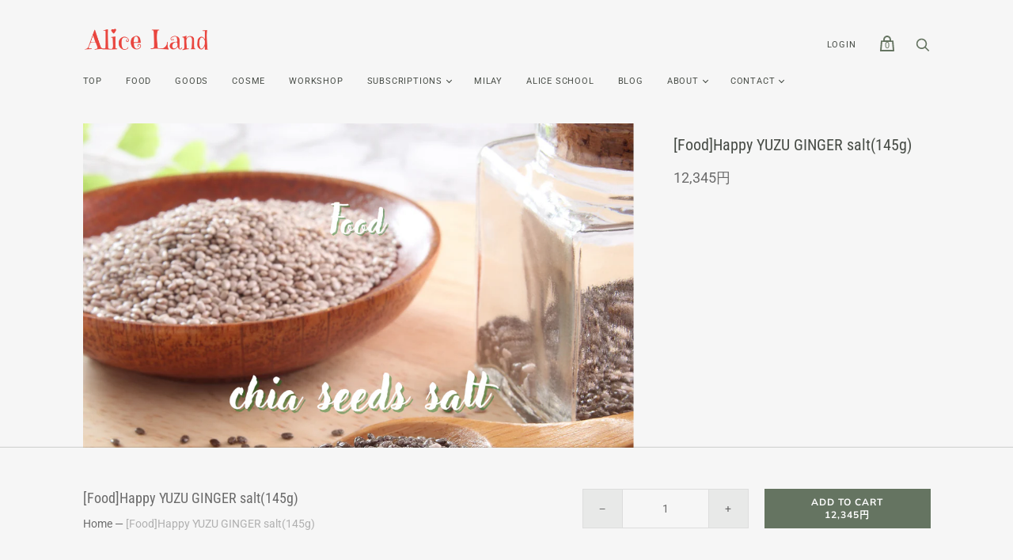

--- FILE ---
content_type: text/html; charset=utf-8
request_url: https://aliceland.jp/en/products/food-chiaseeds-salt
body_size: 30834
content:
<!doctype html>
<html class="no-js">
  <head>
    <!-- Infinite Options by ShopPad -->
    <script>     
      window.Shoppad = window.Shoppad || {},     
      window.Shoppad.apps = window.Shoppad.apps || {},     
      window.Shoppad.apps.infiniteoptions = window.Shoppad.apps.infiniteoptions || {},     
      window.Shoppad.apps.infiniteoptions.addToCartButton = 'form[action="/cart/add"] .product-menu-buttons-addtocart .product-menu-button';
    </script>
    <!-- Infinite Options Fast Loading Script By ShopPad -->
    <script src="//d1liekpayvooaz.cloudfront.net/apps/customizery/customizery.js?shop=aliceland-jp.myshopify.com"></script>
    <meta charset="utf-8">

    <title>Alice Land -[Food] Happy YUZU GINGER salt(145g)</title>

    
      <meta name="description" content="Yuzu Ginger Salt, which was very popular last year, will be resold again this year ^ ^ Upgraded this year It has become a delicious salt with a new apple peas! This yuzu Last year, I couldn&#39;t find anything that witches liked, I&#39;ve been looking around for almost a year I finally found a yuzu that I would like to use as ">
    

    

    
      <link rel="canonical" href="https://aliceland.jp/en/products/food-chiaseeds-salt" />
    

    <meta name="viewport" content="width=device-width">

    















<meta property="og:site_name" content="Alice Land">
<meta property="og:url" content="https://aliceland.jp/en/products/food-chiaseeds-salt">
<meta property="og:title" content="[Food]Happy YUZU GINGER salt(145g)">
<meta property="og:type" content="website">
<meta property="og:description" content="Yuzu Ginger Salt, which was very popular last year, will be resold again this year ^ ^ Upgraded this year It has become a delicious salt with a new apple peas! This yuzu Last year, I couldn&#39;t find anything that witches liked, I&#39;ve been looking around for almost a year I finally found a yuzu that I would like to use as ">




    
    
    

    
    
    <meta
      property="og:image"
      content="https://aliceland.jp/cdn/shop/files/1687A5CB-9933-43EE-ABCA-73F00BE168BB_1200x1200.png?v=1684734434"
    />
    <meta
      property="og:image:secure_url"
      content="https://aliceland.jp/cdn/shop/files/1687A5CB-9933-43EE-ABCA-73F00BE168BB_1200x1200.png?v=1684734434"
    />
    <meta property="og:image:width" content="1200" />
    <meta property="og:image:height" content="1200" />
    
    
    <meta property="og:image:alt" content="Social media image" />
  
















<meta name="twitter:title" content="Alice Land -[Food] Happy YUZU GINGER salt(145g)">
<meta name="twitter:description" content="Yuzu Ginger Salt, which was very popular last year, will be resold again this year ^ ^ Upgraded this year It has become a delicious salt with a new apple peas! This yuzu Last year, I couldn&#39;t find anything that witches liked, I&#39;ve been looking around for almost a year I finally found a yuzu that I would like to use as ">


    
    
    
      
      
      <meta name="twitter:card" content="summary">
    
    
    <meta
      property="twitter:image"
      content="https://aliceland.jp/cdn/shop/files/1687A5CB-9933-43EE-ABCA-73F00BE168BB_1200x1200_crop_center.png?v=1684734434"
    />
    <meta property="twitter:image:width" content="1200" />
    <meta property="twitter:image:height" content="1200" />
    
    
    <meta property="twitter:image:alt" content="Social media image" />
  



    <script>
      document.documentElement.className=document.documentElement.className.replace(/\bno-js\b/,'js');
      if(window.Shopify&&window.Shopify.designMode)document.documentElement.className+=' in-theme-editor';
    </script>

    <link href="//aliceland.jp/cdn/shop/t/2/assets/theme.css?v=143406683937462972351759260446" rel="stylesheet" type="text/css" media="all" />
    
    <link href="//aliceland.jp/cdn/shop/t/2/assets/aliceland.css?v=77751562599879004351616384964" rel="stylesheet" type="text/css" media="all" />

    
        


    <script>window.performance && window.performance.mark && window.performance.mark('shopify.content_for_header.start');</script><meta name="facebook-domain-verification" content="i4tgv7oze0hss93ep1silmjg2rdy3o">
<meta name="facebook-domain-verification" content="ckwjq32cv9fl9568zf58lxcxdqb6kt">
<meta id="shopify-digital-wallet" name="shopify-digital-wallet" content="/51032424622/digital_wallets/dialog">
<meta name="shopify-checkout-api-token" content="fbdbc9ad643d01242ba0f6c129b41bc4">
<meta id="in-context-paypal-metadata" data-shop-id="51032424622" data-venmo-supported="false" data-environment="production" data-locale="en_US" data-paypal-v4="true" data-currency="JPY">
<link rel="alternate" hreflang="x-default" href="https://aliceland.jp/products/food-chiaseeds-salt">
<link rel="alternate" hreflang="ja" href="https://aliceland.jp/products/food-chiaseeds-salt">
<link rel="alternate" hreflang="en" href="https://aliceland.jp/en/products/food-chiaseeds-salt">
<link rel="alternate" type="application/json+oembed" href="https://aliceland.jp/en/products/food-chiaseeds-salt.oembed">
<script async="async" src="/checkouts/internal/preloads.js?locale=en-JP"></script>
<script id="shopify-features" type="application/json">{"accessToken":"fbdbc9ad643d01242ba0f6c129b41bc4","betas":["rich-media-storefront-analytics"],"domain":"aliceland.jp","predictiveSearch":false,"shopId":51032424622,"locale":"en"}</script>
<script>var Shopify = Shopify || {};
Shopify.shop = "aliceland-jp.myshopify.com";
Shopify.locale = "en";
Shopify.currency = {"active":"JPY","rate":"1.0"};
Shopify.country = "JP";
Shopify.theme = {"name":"Handy","id":115828818094,"schema_name":"Handy","schema_version":"2.10.0","theme_store_id":826,"role":"main"};
Shopify.theme.handle = "null";
Shopify.theme.style = {"id":null,"handle":null};
Shopify.cdnHost = "aliceland.jp/cdn";
Shopify.routes = Shopify.routes || {};
Shopify.routes.root = "/en/";</script>
<script type="module">!function(o){(o.Shopify=o.Shopify||{}).modules=!0}(window);</script>
<script>!function(o){function n(){var o=[];function n(){o.push(Array.prototype.slice.apply(arguments))}return n.q=o,n}var t=o.Shopify=o.Shopify||{};t.loadFeatures=n(),t.autoloadFeatures=n()}(window);</script>
<script id="shop-js-analytics" type="application/json">{"pageType":"product"}</script>
<script defer="defer" async type="module" src="//aliceland.jp/cdn/shopifycloud/shop-js/modules/v2/client.init-shop-cart-sync_C5BV16lS.en.esm.js"></script>
<script defer="defer" async type="module" src="//aliceland.jp/cdn/shopifycloud/shop-js/modules/v2/chunk.common_CygWptCX.esm.js"></script>
<script type="module">
  await import("//aliceland.jp/cdn/shopifycloud/shop-js/modules/v2/client.init-shop-cart-sync_C5BV16lS.en.esm.js");
await import("//aliceland.jp/cdn/shopifycloud/shop-js/modules/v2/chunk.common_CygWptCX.esm.js");

  window.Shopify.SignInWithShop?.initShopCartSync?.({"fedCMEnabled":true,"windoidEnabled":true});

</script>
<script>(function() {
  var isLoaded = false;
  function asyncLoad() {
    if (isLoaded) return;
    isLoaded = true;
    var urls = ["https:\/\/delivery-date-and-time-picker.amp.tokyo\/script_tags\/cart_attributes.js?shop=aliceland-jp.myshopify.com","\/\/d1liekpayvooaz.cloudfront.net\/apps\/customizery\/customizery.js?shop=aliceland-jp.myshopify.com","https:\/\/cdn.nfcube.com\/instafeed-c8a56f2756e357a4409ef7cdfd85bac7.js?shop=aliceland-jp.myshopify.com"];
    for (var i = 0; i < urls.length; i++) {
      var s = document.createElement('script');
      s.type = 'text/javascript';
      s.async = true;
      s.src = urls[i];
      var x = document.getElementsByTagName('script')[0];
      x.parentNode.insertBefore(s, x);
    }
  };
  if(window.attachEvent) {
    window.attachEvent('onload', asyncLoad);
  } else {
    window.addEventListener('load', asyncLoad, false);
  }
})();</script>
<script id="__st">var __st={"a":51032424622,"offset":32400,"reqid":"460f70e8-cf41-412a-baf2-07c4ac852a88-1768793972","pageurl":"aliceland.jp\/en\/products\/food-chiaseeds-salt","u":"b6bf254e403f","p":"product","rtyp":"product","rid":7984937926830};</script>
<script>window.ShopifyPaypalV4VisibilityTracking = true;</script>
<script id="captcha-bootstrap">!function(){'use strict';const t='contact',e='account',n='new_comment',o=[[t,t],['blogs',n],['comments',n],[t,'customer']],c=[[e,'customer_login'],[e,'guest_login'],[e,'recover_customer_password'],[e,'create_customer']],r=t=>t.map((([t,e])=>`form[action*='/${t}']:not([data-nocaptcha='true']) input[name='form_type'][value='${e}']`)).join(','),a=t=>()=>t?[...document.querySelectorAll(t)].map((t=>t.form)):[];function s(){const t=[...o],e=r(t);return a(e)}const i='password',u='form_key',d=['recaptcha-v3-token','g-recaptcha-response','h-captcha-response',i],f=()=>{try{return window.sessionStorage}catch{return}},m='__shopify_v',_=t=>t.elements[u];function p(t,e,n=!1){try{const o=window.sessionStorage,c=JSON.parse(o.getItem(e)),{data:r}=function(t){const{data:e,action:n}=t;return t[m]||n?{data:e,action:n}:{data:t,action:n}}(c);for(const[e,n]of Object.entries(r))t.elements[e]&&(t.elements[e].value=n);n&&o.removeItem(e)}catch(o){console.error('form repopulation failed',{error:o})}}const l='form_type',E='cptcha';function T(t){t.dataset[E]=!0}const w=window,h=w.document,L='Shopify',v='ce_forms',y='captcha';let A=!1;((t,e)=>{const n=(g='f06e6c50-85a8-45c8-87d0-21a2b65856fe',I='https://cdn.shopify.com/shopifycloud/storefront-forms-hcaptcha/ce_storefront_forms_captcha_hcaptcha.v1.5.2.iife.js',D={infoText:'Protected by hCaptcha',privacyText:'Privacy',termsText:'Terms'},(t,e,n)=>{const o=w[L][v],c=o.bindForm;if(c)return c(t,g,e,D).then(n);var r;o.q.push([[t,g,e,D],n]),r=I,A||(h.body.append(Object.assign(h.createElement('script'),{id:'captcha-provider',async:!0,src:r})),A=!0)});var g,I,D;w[L]=w[L]||{},w[L][v]=w[L][v]||{},w[L][v].q=[],w[L][y]=w[L][y]||{},w[L][y].protect=function(t,e){n(t,void 0,e),T(t)},Object.freeze(w[L][y]),function(t,e,n,w,h,L){const[v,y,A,g]=function(t,e,n){const i=e?o:[],u=t?c:[],d=[...i,...u],f=r(d),m=r(i),_=r(d.filter((([t,e])=>n.includes(e))));return[a(f),a(m),a(_),s()]}(w,h,L),I=t=>{const e=t.target;return e instanceof HTMLFormElement?e:e&&e.form},D=t=>v().includes(t);t.addEventListener('submit',(t=>{const e=I(t);if(!e)return;const n=D(e)&&!e.dataset.hcaptchaBound&&!e.dataset.recaptchaBound,o=_(e),c=g().includes(e)&&(!o||!o.value);(n||c)&&t.preventDefault(),c&&!n&&(function(t){try{if(!f())return;!function(t){const e=f();if(!e)return;const n=_(t);if(!n)return;const o=n.value;o&&e.removeItem(o)}(t);const e=Array.from(Array(32),(()=>Math.random().toString(36)[2])).join('');!function(t,e){_(t)||t.append(Object.assign(document.createElement('input'),{type:'hidden',name:u})),t.elements[u].value=e}(t,e),function(t,e){const n=f();if(!n)return;const o=[...t.querySelectorAll(`input[type='${i}']`)].map((({name:t})=>t)),c=[...d,...o],r={};for(const[a,s]of new FormData(t).entries())c.includes(a)||(r[a]=s);n.setItem(e,JSON.stringify({[m]:1,action:t.action,data:r}))}(t,e)}catch(e){console.error('failed to persist form',e)}}(e),e.submit())}));const S=(t,e)=>{t&&!t.dataset[E]&&(n(t,e.some((e=>e===t))),T(t))};for(const o of['focusin','change'])t.addEventListener(o,(t=>{const e=I(t);D(e)&&S(e,y())}));const B=e.get('form_key'),M=e.get(l),P=B&&M;t.addEventListener('DOMContentLoaded',(()=>{const t=y();if(P)for(const e of t)e.elements[l].value===M&&p(e,B);[...new Set([...A(),...v().filter((t=>'true'===t.dataset.shopifyCaptcha))])].forEach((e=>S(e,t)))}))}(h,new URLSearchParams(w.location.search),n,t,e,['guest_login'])})(!0,!0)}();</script>
<script integrity="sha256-4kQ18oKyAcykRKYeNunJcIwy7WH5gtpwJnB7kiuLZ1E=" data-source-attribution="shopify.loadfeatures" defer="defer" src="//aliceland.jp/cdn/shopifycloud/storefront/assets/storefront/load_feature-a0a9edcb.js" crossorigin="anonymous"></script>
<script data-source-attribution="shopify.dynamic_checkout.dynamic.init">var Shopify=Shopify||{};Shopify.PaymentButton=Shopify.PaymentButton||{isStorefrontPortableWallets:!0,init:function(){window.Shopify.PaymentButton.init=function(){};var t=document.createElement("script");t.src="https://aliceland.jp/cdn/shopifycloud/portable-wallets/latest/portable-wallets.en.js",t.type="module",document.head.appendChild(t)}};
</script>
<script data-source-attribution="shopify.dynamic_checkout.buyer_consent">
  function portableWalletsHideBuyerConsent(e){var t=document.getElementById("shopify-buyer-consent"),n=document.getElementById("shopify-subscription-policy-button");t&&n&&(t.classList.add("hidden"),t.setAttribute("aria-hidden","true"),n.removeEventListener("click",e))}function portableWalletsShowBuyerConsent(e){var t=document.getElementById("shopify-buyer-consent"),n=document.getElementById("shopify-subscription-policy-button");t&&n&&(t.classList.remove("hidden"),t.removeAttribute("aria-hidden"),n.addEventListener("click",e))}window.Shopify?.PaymentButton&&(window.Shopify.PaymentButton.hideBuyerConsent=portableWalletsHideBuyerConsent,window.Shopify.PaymentButton.showBuyerConsent=portableWalletsShowBuyerConsent);
</script>
<script data-source-attribution="shopify.dynamic_checkout.cart.bootstrap">document.addEventListener("DOMContentLoaded",(function(){function t(){return document.querySelector("shopify-accelerated-checkout-cart, shopify-accelerated-checkout")}if(t())Shopify.PaymentButton.init();else{new MutationObserver((function(e,n){t()&&(Shopify.PaymentButton.init(),n.disconnect())})).observe(document.body,{childList:!0,subtree:!0})}}));
</script>
<link id="shopify-accelerated-checkout-styles" rel="stylesheet" media="screen" href="https://aliceland.jp/cdn/shopifycloud/portable-wallets/latest/accelerated-checkout-backwards-compat.css" crossorigin="anonymous">
<style id="shopify-accelerated-checkout-cart">
        #shopify-buyer-consent {
  margin-top: 1em;
  display: inline-block;
  width: 100%;
}

#shopify-buyer-consent.hidden {
  display: none;
}

#shopify-subscription-policy-button {
  background: none;
  border: none;
  padding: 0;
  text-decoration: underline;
  font-size: inherit;
  cursor: pointer;
}

#shopify-subscription-policy-button::before {
  box-shadow: none;
}

      </style>

<script>window.performance && window.performance.mark && window.performance.mark('shopify.content_for_header.end');</script>
   

<script>window.__pagefly_analytics_settings__={"version":2,"visits":2085,"dashboardVisits":"166","storefrontPassword":"","acceptGDPR":true,"acceptTracking":true,"planMigrated":true,"install_app":"1","klaviyoListKey":"MFNKPU","create_first_product_page":"1","publish_first_product_page":"1","pageflyThemeId":117105819822,"first_visit_pricing_plan":"1","create_first_regular_page":"1","publish_first_regular_page":"1","create_first_blog_post":"1","create_first_collection_page":"1","publish_first_collection_page":"1","publish_first_blog_post":"1","feedbackTriggered":[{"triggeredAt":"2022-04-15T04:57:58.019Z","type":"VIEW_PAGE_NO_TEMPLATE"}]};</script>
 <script>
var ConveyThis_Initializer = class{
	
	static init(params){
		// console.log(params);
		if (typeof params.api_key === "undefined" || params.api_key.length == 0){
			alert("ConveyThis Error: Api key is not specified");
			return;
		}

		let query = "api_key="+params.api_key;
		if (typeof params.is_shopify !== "undefined")
			query += "&is_shopify="+params.is_shopify;
	
		var xhttp = new XMLHttpRequest();

		xhttp.open( 'GET', 'https://app.conveythis.com/code/get/?'+query, true );

		xhttp.onreadystatechange = function() {

			if( xhttp.readyState == 4 && xhttp.status == 200 ) {
				var meta = document.createElement('meta');

				if( xhttp.responseText ) {
					
					let response = JSON.parse(xhttp.responseText);
					// console.log(response);
					if(response.code) {
						ConveyThis_Initializer.insertCode(response.code);
					}
				}
			}
		}
		xhttp.send(query);
	}

	static insertCode(code){

		let element = document.createElement("div");
		element.innerHTML = code;

		let children = element.childNodes;
		// console.log(children);
		
		children.forEach(function(child){
			//console.log(child);
			if(child.nodeName.toUpperCase() == "SCRIPT"){
				let tempScript = document.createElement('script');
				
				if(child.src){
					tempScript.src = child.src;
				}else{
					tempScript.innerHTML = child.innerHTML;
				}
				tempScript.type = "text/javascript";
				document.body.appendChild(tempScript); 
			}else{
				//console.log("no Scr");
				
				if(child.textContent.trim().length > 0 || child.nodeType == 1)
					document.body.appendChild(child); 
			}
		});
	}

};
ConveyThis_Initializer.init({api_key: "pub_fa10be87c7960198d3f8508ac4e4655b", is_shopify: 1});

</script>


































































































<!-- PageFly Header Render begins -->
  
  <script>
    window.addEventListener('load', () => {
      // fallback for gtag when not initialized
      if(typeof window.gtag !== 'function') {
        window.gtag = (str1, str2, obj) => {
        }
      }
    }) 
  </script>
  <!-- PageFly begins loading Google fonts --><link rel="preconnect" href="https://fonts.googleapis.com"><link rel="preconnect" href="https://fonts.gstatic.com" crossorigin><link rel="preload" as="style" fetchpriority="low" href="https://fonts.googleapis.com/css2?family=Playfair+Display:wght@400&family=Lato:wght@400&family=Source+Sans+Pro:wght@400&display=block"><link rel="stylesheet" href="https://fonts.googleapis.com/css2?family=Playfair+Display:wght@400&family=Lato:wght@400&family=Source+Sans+Pro:wght@400&display=block" media="(min-width: 640px)"><link rel="stylesheet" href="https://fonts.googleapis.com/css2?family=Playfair+Display:wght@400&family=Lato:wght@400&family=Source+Sans+Pro:wght@400&display=block" media="print" onload="this.onload=null;this.media='all'"><!-- PageFly ends loading Google fonts -->

<style>.__pf .pf-c-ct,.__pf .pf-c-lt,.__pf .pf-c-rt{align-content:flex-start}.__pf .oh,.pf-sr-only{overflow:hidden}.__pf img,.__pf video{max-width:100%;border:0;vertical-align:middle}.__pf [tabIndex],.__pf button,.__pf input,.__pf select,.__pf textarea{touch-action:manipulation}.__pf:not([data-pf-editor-version=gen-2]) :focus-visible{outline:0!important;box-shadow:none!important}.__pf:not([data-pf-editor-version=gen-2]) :not(input):not(select):not(textarea):not([data-active=true]):focus-visible{border:none!important}.__pf *,.__pf :after,.__pf :before{box-sizing:border-box}.__pf [disabled],.__pf [readonly]{cursor:default}.__pf [data-href],.__pf button:not([data-pf-id]):hover{cursor:pointer}.__pf [disabled]:not([disabled=false]),.pf-dialog svg{pointer-events:none}.__pf [hidden]{display:none!important}.__pf [data-link=inherit]{color:inherit;text-decoration:none}.__pf [data-pf-placeholder]{outline:0;height:auto;display:none;pointer-events:none!important}.__pf .pf-ifr,.__pf [style*="--ratio"] img{height:100%;left:0;top:0;width:100%;position:absolute}.__pf .pf-r,.__pf .pf-r-eh>.pf-c{display:flex}.__pf [style*="--cw"]{padding:0 15px;width:100%;margin:auto;max-width:var(--cw)}.__pf .pf-ifr{border:0}.__pf .pf-bg-lazy{background-image:none!important}.__pf .pf-r{flex-wrap:wrap}.__pf .pf-r-dg{display:grid}.__pf [style*="--c-xs"]{max-width:calc(100%/12*var(--c-xs));flex-basis:calc(100%/12*var(--c-xs))}.__pf [style*="--s-xs"]{margin:0 calc(-1 * var(--s-xs))}.__pf [style*="--s-xs"]>.pf-c{padding:var(--s-xs)}.__pf .pf-r-ew>.pf-c{flex-grow:1;flex-basis:0}.__pf [style*="--ew-xs"]>.pf-c{flex-basis:calc(100% / var(--ew-xs));max-width:calc(100% / var(--ew-xs))}.__pf [style*="--ratio"]{position:relative;padding-bottom:var(--ratio)}.main-content{padding:0}.footer-section,.site-footer,.site-footer-wrapper,main .accent-background+.shopify-section{margin:0}@media (max-width:767.4999px){.__pf .pf-hide{display:none!important}}@media (max-width:1024.4999px) and (min-width:767.5px){.__pf .pf-sm-hide{display:none!important}}@media (max-width:1199.4999px) and (min-width:1024.5px){.__pf .pf-md-hide{display:none!important}}@media (min-width:767.5px){.__pf [style*="--s-sm"]{margin:0 calc(-1 * var(--s-sm))}.__pf [style*="--c-sm"]{max-width:calc(100%/12*var(--c-sm));flex-basis:calc(100%/12*var(--c-sm))}.__pf [style*="--s-sm"]>.pf-c{padding:var(--s-sm)}.__pf [style*="--ew-sm"]>.pf-c{flex-basis:calc(100% / var(--ew-sm));max-width:calc(100% / var(--ew-sm))}}@media (min-width:1024.5px){.__pf [style*="--s-md"]{margin:0 calc(-1 * var(--s-md))}.__pf [style*="--c-md"]{max-width:calc(100%/12*var(--c-md));flex-basis:calc(100%/12*var(--c-md))}.__pf [style*="--s-md"]>.pf-c{padding:var(--s-md)}.__pf [style*="--ew-md"]>.pf-c{flex-basis:calc(100% / var(--ew-md));max-width:calc(100% / var(--ew-md))}}@media (min-width:1199.5px){.__pf [style*="--s-lg"]{margin:0 calc(-1 * var(--s-lg))}.__pf [style*="--c-lg"]{max-width:calc(100%/12*var(--c-lg));flex-basis:calc(100%/12*var(--c-lg))}.__pf [style*="--s-lg"]>.pf-c{padding:var(--s-lg)}.__pf [style*="--ew-lg"]>.pf-c{flex-basis:calc(100% / var(--ew-lg));max-width:calc(100% / var(--ew-lg))}.__pf .pf-lg-hide{display:none!important}}.__pf .pf-r-eh>.pf-c>div{width:100%}.__pf .pf-c-lt{justify-content:flex-start;align-items:flex-start}.__pf .pf-c-ct{justify-content:center;align-items:flex-start}.__pf .pf-c-rt{justify-content:flex-end;align-items:flex-start}.__pf .pf-c-lm{justify-content:flex-start;align-items:center;align-content:center}.__pf .pf-c-cm{justify-content:center;align-items:center;align-content:center}.__pf .pf-c-rm{justify-content:flex-end;align-items:center;align-content:center}.__pf .pf-c-cb,.__pf .pf-c-lb,.__pf .pf-c-rb{align-content:flex-end}.__pf .pf-c-lb{justify-content:flex-start;align-items:flex-end}.__pf .pf-c-cb{justify-content:center;align-items:flex-end}.__pf .pf-c-rb{justify-content:flex-end;align-items:flex-end}.pf-no-border:not(:focus-visible){border:none;outline:0}.pf-sr-only{position:absolute;width:1px;height:1px;padding:0;clip:rect(0,0,0,0);white-space:nowrap;clip-path:inset(50%);border:0}.pf-close-dialog-btn,.pf-dialog{background:0 0;border:none;padding:0}.pf-visibility-hidden{visibility:hidden}.pf-dialog{top:50%;left:50%;transform:translate(-50%,-50%);max-height:min(calc(9/16*100vw),calc(100% - 6px - 2em));-webkit-overflow-scrolling:touch;overflow:hidden;margin:0}.pf-dialog::backdrop{background:rgba(0,0,0,.9);opacity:1}.pf-close-dialog-btn{position:absolute;top:0;right:0;height:16px;margin-bottom:8px;cursor:pointer}.pf-close-dialog-btn:not(:focus-visible){box-shadow:none}.pf-dialog-content{display:block;margin:24px auto auto;width:100%;height:calc(100% - 24px)}.pf-dialog-content>*{width:100%;height:100%;border:0}</style>
<style>@media all{.__pf .pf-gs-button-1,.__pf .pf-gs-button-2,.__pf .pf-gs-button-3{padding:12px 20px;font-size:16px;line-height:16px;letter-spacing:0;margin:0}.__pf{--pf-primary-color:rgb(250, 84, 28);--pf-secondary-color:rgb(121, 103, 192);--pf-foreground-color:rgb(28, 29, 31);--pf-background-color:rgb(244, 245, 250);--pf-primary-font:"Playfair Display";--pf-secondary-font:"Lato";--pf-tertiary-font:"Source Sans Pro"}.__pf .pf-gs-button-1{background-color:#919da9;color:#fff}.__pf .pf-gs-button-2{color:#919da9;border:1px solid #919da9}.__pf .pf-gs-button-3{background-color:#919da9;color:#fff;border-radius:40px}.__pf .pf-gs-button-4{color:#919da9;border-radius:40px;border:1px solid #919da9;padding:12px 20px;margin:0;font-size:16px;line-height:16px;letter-spacing:0}.__pf .pf-gs-button-5,.__pf .pf-gs-button-6{color:#919da9;border-style:solid;border-color:#919da9;padding:12px 20px;font-size:16px;line-height:16px;letter-spacing:0}.__pf .pf-gs-button-5{border-width:0 0 3px;margin:0}.__pf .pf-gs-button-6{border-width:0 3px 3px 0;margin:0}.__pf .pf-gs-icon-1,.__pf .pf-gs-icon-2{background-color:#919da9;color:#fff;padding:8px;margin:0;border-style:none}.__pf .pf-gs-icon-1{border-radius:0}.__pf .pf-gs-icon-2{border-radius:50%}.__pf .pf-gs-icon-3,.__pf .pf-gs-icon-4{background-color:#fff;color:#919da9;padding:8px;margin:0;border:1px solid #919da9}.__pf .pf-gs-icon-4{border-radius:50%}.__pf .pf-gs-icon-5,.__pf .pf-gs-icon-6{background-color:#f5f5f5;color:#919da9;padding:8px;margin:0;border:1px solid #919da9}.__pf .pf-gs-icon-6{border-radius:50%}.__pf .pf-gs-image-1{width:100%}.__pf .pf-gs-image-2{border:3px solid #919da9;width:100%}.__pf .pf-gs-image-3{border:3px solid #919da9;padding:10px;width:100%}.__pf .pf-gs-image-4,.__pf .pf-gs-image-5{border-radius:50%;width:100%}.__pf .pf-gs-image-5{border:3px solid #919da9}.__pf .pf-gs-image-6{border-radius:50%;border:3px solid #919da9;padding:10px;width:100%}.__pf .pf-gs-heading-1,.__pf .pf-gs-heading-2,.__pf .pf-gs-heading-3,.__pf .pf-gs-heading-4,.__pf .pf-gs-heading-5{color:#000;padding:0;margin:18px 0}.__pf .pf-gs-heading-1{font-size:32px}.__pf .pf-gs-heading-2{font-size:24px}.__pf .pf-gs-heading-3{font-size:20px}.__pf .pf-gs-heading-4{font-size:18px}.__pf .pf-gs-heading-5{font-size:16px}.__pf .pf-gs-heading-6{margin:18px 0;font-size:14px;color:#000;padding:0}.__pf .pf-gs-paragraph-1,.__pf .pf-gs-paragraph-2,.__pf .pf-gs-paragraph-3,.__pf .pf-gs-paragraph-4{color:#000;padding:0;margin:16px 0;font-size:16px}.__pf .pf-gs-paragraph-1{text-align:left}.__pf .pf-gs-paragraph-2{text-align:right}.__pf .pf-gs-paragraph-3{text-align:center}.__pf .pf-gs-divider-1{color:#919da9;padding:16px 0;margin:0}.__pf .pf-gs-divider-2{color:#444749;padding:16px 0;margin:0}.__pf .pf-gs-divider-3{color:#b9bfca;padding:16px 0;margin:0}}</style>
<style>.pf-color-scheme-1,.pf-color-scheme-2{--pf-scheme-shadow-color:rgb(0, 0, 0, 0.25)}.pf-color-scheme-1{--pf-scheme-bg-color: ;--pf-scheme-text-color: ;--pf-scheme-btn-bg-color: ;--pf-scheme-btn-text-color: ;--pf-scheme-border-color: ;background-color:var(--pf-scheme-bg-color);background-image:var(--pf-scheme-bg-gradient-color);border-color:var(--pf-scheme-border-color);color:var(--pf-scheme-text-color)}.pf-color-scheme-2,.pf-color-scheme-3{--pf-scheme-btn-text-color:rgb(255, 255, 255);background-color:var(--pf-scheme-bg-color);background-image:var(--pf-scheme-bg-gradient-color);border-color:var(--pf-scheme-border-color);color:var(--pf-scheme-text-color)}.pf-color-scheme-2{--pf-scheme-bg-color:rgba(255, 255, 255, 0);--pf-scheme-text-color:rgb(0, 0, 0);--pf-scheme-btn-bg-color:rgb(145, 157, 169);--pf-scheme-border-color:rgba(0, 0, 0)}.pf-color-scheme-3,.pf-color-scheme-4{--pf-scheme-text-color:rgb(18, 18, 18);--pf-scheme-btn-bg-color:rgb(18, 18, 18);--pf-scheme-border-color:rgb(18, 18, 18)}.pf-color-scheme-3{--pf-scheme-bg-color:rgb(255, 255, 255);--pf-scheme-shadow-color:rgb(18, 18, 18)}.pf-color-scheme-4{--pf-scheme-bg-color:rgb(243, 243, 243);--pf-scheme-btn-text-color:rgb(243, 243, 243);--pf-scheme-shadow-color:rgb(18, 18, 18);background-color:var(--pf-scheme-bg-color);background-image:var(--pf-scheme-bg-gradient-color);border-color:var(--pf-scheme-border-color);color:var(--pf-scheme-text-color)}.pf-color-scheme-5,.pf-color-scheme-6,.pf-color-scheme-7{--pf-scheme-text-color:rgb(255, 255, 255);--pf-scheme-btn-bg-color:rgb(255, 255, 255);--pf-scheme-border-color:rgb(255, 255, 255);--pf-scheme-shadow-color:rgb(18, 18, 18);background-color:var(--pf-scheme-bg-color);background-image:var(--pf-scheme-bg-gradient-color);border-color:var(--pf-scheme-border-color);color:var(--pf-scheme-text-color)}.pf-color-scheme-5{--pf-scheme-bg-color:rgb(36, 40, 51);--pf-scheme-btn-text-color:rgb(0, 0, 0)}.pf-color-scheme-6{--pf-scheme-bg-color:rgb(18, 18, 18);--pf-scheme-btn-text-color:rgb(18, 18, 18)}.pf-color-scheme-7{--pf-scheme-bg-color:rgb(51, 79, 180);--pf-scheme-btn-text-color:rgb(51, 79, 180)}[data-pf-type^=Button]{background-color:var(--pf-scheme-btn-bg-color);background-image:var(--pf-scheme-btn-bg-gradient-color);color:var(--pf-scheme-btn-text-color)}@media all{.__pf .pf-button-2,.__pf .pf-button-3,.__pf .pf-button-4{padding:12px 20px;margin:0;font-size:16px;line-height:16px;letter-spacing:0}.__pf .pf-button-2{background-color:#919da9;color:#fff}.__pf .pf-button-3{color:#919da9;border:1px solid #919da9}.__pf .pf-button-4{background-color:#919da9;color:#fff;border-radius:40px}.__pf .pf-button-5{color:#919da9;border-radius:40px;border:1px solid #919da9;padding:12px 20px;margin:0;font-size:16px;line-height:16px;letter-spacing:0}.__pf .pf-button-6,.__pf .pf-button-7{color:#919da9;border-style:solid;border-color:#919da9;margin:0;font-size:16px;line-height:16px;letter-spacing:0;padding:12px 20px}.__pf .pf-button-6{border-width:0 0 3px}.__pf .pf-button-7{border-width:0 3px 3px 0}.__pf .pf-button-8{background-color:#919da9;color:#fff;padding:12px 20px}.__pf .pf-icon-1,.__pf .pf-text-1,.__pf .pf-text-6,.__pf .pf-text-7,.pf-icon2-1,.pf-icon2-2,.pf-icon2-3,.pf-icon2-4,.pf-icon2-5,.pf-icon2-6,.pf-icon2-7{background-color:var(--pf-scheme-bg-color);color:var(--pf-scheme-text-color)}.__pf .pf-icon-2,.__pf .pf-icon-3{background-color:#919da9;color:#fff;padding:8px;margin:0;border-style:none}.__pf .pf-icon-2{border-radius:0}.__pf .pf-icon-3{border-radius:50%}.__pf .pf-icon-4,.__pf .pf-icon-5{background-color:#fff;color:#919da9;padding:8px;margin:0;border:1px solid #919da9}.__pf .pf-icon-5{border-radius:50%}.__pf .pf-icon-6,.__pf .pf-icon-7{background-color:#f5f5f5;color:#919da9;padding:8px;margin:0;border:1px solid #919da9}.__pf .pf-icon-7{border-radius:50%}.__pf .pf-text-2,.__pf .pf-text-3,.__pf .pf-text-4,.__pf .pf-text-5{color:#000;padding:0;margin:16px 0;font-size:16px}.__pf .pf-text-2{text-align:left}.__pf .pf-text-3{text-align:right}.__pf .pf-text-4{text-align:center}.__pf .pf-divider-1{color:var(--pf-scheme-text-color)}.__pf .pf-divider-2{color:#919da9;padding:16px 0;margin:0}.__pf .pf-divider-3{color:#444749;padding:16px 0;margin:0}.__pf .pf-divider-4{color:#b9bfca;padding:16px 0;margin:0}.__pf .pf-heading-1-h1,.__pf .pf-heading-1-h2,.__pf .pf-heading-1-h3,.__pf .pf-heading-1-h4,.__pf .pf-heading-1-h5,.__pf .pf-heading-1-h6{color:var(--pf-scheme-text-color);background-color:var(--pf-scheme-bg-color)}.__pf .pf-heading-2-h1,.__pf .pf-heading-2-h2,.__pf .pf-heading-2-h3,.__pf .pf-heading-2-h4,.__pf .pf-heading-2-h5,.__pf .pf-heading-2-h6{margin:18px 0;font-size:32px;color:#000;padding:0}.__pf .pf-heading-3-h1,.__pf .pf-heading-3-h2,.__pf .pf-heading-3-h3,.__pf .pf-heading-3-h4,.__pf .pf-heading-3-h5,.__pf .pf-heading-3-h6{margin:18px 0;font-size:24px;color:#000;padding:0}.__pf .pf-heading-4-h1,.__pf .pf-heading-4-h2,.__pf .pf-heading-4-h3,.__pf .pf-heading-4-h4,.__pf .pf-heading-4-h5,.__pf .pf-heading-4-h6{margin:18px 0;font-size:20px;color:#000;padding:0}.__pf .pf-heading-5-h1,.__pf .pf-heading-5-h2,.__pf .pf-heading-5-h3,.__pf .pf-heading-5-h4,.__pf .pf-heading-5-h5,.__pf .pf-heading-5-h6{margin:18px 0;font-size:18px;color:#000;padding:0}.__pf .pf-heading-6-h1,.__pf .pf-heading-6-h2,.__pf .pf-heading-6-h3,.__pf .pf-heading-6-h4,.__pf .pf-heading-6-h5,.__pf .pf-heading-6-h6{margin:18px 0;font-size:16px;color:#000;padding:0}.__pf .pf-heading-7-h1,.__pf .pf-heading-7-h2,.__pf .pf-heading-7-h3,.__pf .pf-heading-7-h4,.__pf .pf-heading-7-h5,.__pf .pf-heading-7-h6{margin:18px 0;font-size:14px;color:#000;padding:0}.__pf .pf-image-2{width:100%}.__pf .pf-image-3{border:3px solid #919da9;width:100%}.__pf .pf-image-4{border:3px solid #919da9;padding:10px;width:100%}.__pf .pf-image-5,.__pf .pf-image-6{border-radius:50%;width:100%}.__pf .pf-image-6{border:3px solid #919da9}.__pf .pf-image-7{border-radius:50%;border:3px solid #919da9;padding:10px;width:100%}.__pf .pf-field-1,.__pf .pf-field-2,.__pf .pf-field-3,.__pf .pf-field-4,.__pf .pf-field-5,.__pf .pf-field-6{background-color:#fdfdfd;border:.66px solid #8a8a8a;border-radius:8px;padding:6px 12px}}</style>
<style id="pf-shopify-font">div.__pf {--pf-shopify-font-family-font-title: "Roboto Condensed", sans-serif;
        --pf-shopify-font-style-font-title: normal;
        --pf-shopify-font-weight-font-title: 400;
--pf-shopify-font-family-font-body: Roboto, sans-serif;
        --pf-shopify-font-style-font-body: normal;
        --pf-shopify-font-weight-font-body: 400;
--pf-shopify-font-family-font-label: Muli, sans-serif;
        --pf-shopify-font-style-font-label: normal;
        --pf-shopify-font-weight-font-label: 400;}</style>
<link rel="stylesheet" href="//aliceland.jp/cdn/shop/t/2/assets/pagefly-animation.css?v=35569424405882025761722965131" media="print" onload="this.media='all'">



<style>.bIaXH,.cpmRjY{position:relative}.kQwaPS{--pf-sample-color:#5d6b82;--pf-border-color:#d1d5db}.gxzXqc{word-break:break-word}.bIaXH:empty{display:initial}.cpmRjY{padding:20px 0}</style><!-- PageFly Header Render ends --><!-- BEGIN app block: shopify://apps/pagefly-page-builder/blocks/app-embed/83e179f7-59a0-4589-8c66-c0dddf959200 -->

<!-- BEGIN app snippet: pagefly-cro-ab-testing-main -->







<script>
  ;(function () {
    const url = new URL(window.location)
    const viewParam = url.searchParams.get('view')
    if (viewParam && viewParam.includes('variant-pf-')) {
      url.searchParams.set('pf_v', viewParam)
      url.searchParams.delete('view')
      window.history.replaceState({}, '', url)
    }
  })()
</script>



<script type='module'>
  
  window.PAGEFLY_CRO = window.PAGEFLY_CRO || {}

  window.PAGEFLY_CRO['data_debug'] = {
    original_template_suffix: "pf-fd689483",
    allow_ab_test: false,
    ab_test_start_time: 0,
    ab_test_end_time: 0,
    today_date_time: 1768793973000,
  }
  window.PAGEFLY_CRO['GA4'] = { enabled: false}
</script>

<!-- END app snippet -->








  <script src='https://cdn.shopify.com/extensions/019bb4f9-aed6-78a3-be91-e9d44663e6bf/pagefly-page-builder-215/assets/pagefly-helper.js' defer='defer'></script>

  <script src='https://cdn.shopify.com/extensions/019bb4f9-aed6-78a3-be91-e9d44663e6bf/pagefly-page-builder-215/assets/pagefly-general-helper.js' defer='defer'></script>

  <script src='https://cdn.shopify.com/extensions/019bb4f9-aed6-78a3-be91-e9d44663e6bf/pagefly-page-builder-215/assets/pagefly-snap-slider.js' defer='defer'></script>

  <script src='https://cdn.shopify.com/extensions/019bb4f9-aed6-78a3-be91-e9d44663e6bf/pagefly-page-builder-215/assets/pagefly-slideshow-v3.js' defer='defer'></script>

  <script src='https://cdn.shopify.com/extensions/019bb4f9-aed6-78a3-be91-e9d44663e6bf/pagefly-page-builder-215/assets/pagefly-slideshow-v4.js' defer='defer'></script>

  <script src='https://cdn.shopify.com/extensions/019bb4f9-aed6-78a3-be91-e9d44663e6bf/pagefly-page-builder-215/assets/pagefly-glider.js' defer='defer'></script>

  <script src='https://cdn.shopify.com/extensions/019bb4f9-aed6-78a3-be91-e9d44663e6bf/pagefly-page-builder-215/assets/pagefly-slideshow-v1-v2.js' defer='defer'></script>

  <script src='https://cdn.shopify.com/extensions/019bb4f9-aed6-78a3-be91-e9d44663e6bf/pagefly-page-builder-215/assets/pagefly-product-media.js' defer='defer'></script>

  <script src='https://cdn.shopify.com/extensions/019bb4f9-aed6-78a3-be91-e9d44663e6bf/pagefly-page-builder-215/assets/pagefly-product.js' defer='defer'></script>


<script id='pagefly-helper-data' type='application/json'>
  {
    "page_optimization": {
      "assets_prefetching": false
    },
    "elements_asset_mapper": {
      "Accordion": "https://cdn.shopify.com/extensions/019bb4f9-aed6-78a3-be91-e9d44663e6bf/pagefly-page-builder-215/assets/pagefly-accordion.js",
      "Accordion3": "https://cdn.shopify.com/extensions/019bb4f9-aed6-78a3-be91-e9d44663e6bf/pagefly-page-builder-215/assets/pagefly-accordion3.js",
      "CountDown": "https://cdn.shopify.com/extensions/019bb4f9-aed6-78a3-be91-e9d44663e6bf/pagefly-page-builder-215/assets/pagefly-countdown.js",
      "GMap1": "https://cdn.shopify.com/extensions/019bb4f9-aed6-78a3-be91-e9d44663e6bf/pagefly-page-builder-215/assets/pagefly-gmap.js",
      "GMap2": "https://cdn.shopify.com/extensions/019bb4f9-aed6-78a3-be91-e9d44663e6bf/pagefly-page-builder-215/assets/pagefly-gmap.js",
      "GMapBasicV2": "https://cdn.shopify.com/extensions/019bb4f9-aed6-78a3-be91-e9d44663e6bf/pagefly-page-builder-215/assets/pagefly-gmap.js",
      "GMapAdvancedV2": "https://cdn.shopify.com/extensions/019bb4f9-aed6-78a3-be91-e9d44663e6bf/pagefly-page-builder-215/assets/pagefly-gmap.js",
      "HTML.Video": "https://cdn.shopify.com/extensions/019bb4f9-aed6-78a3-be91-e9d44663e6bf/pagefly-page-builder-215/assets/pagefly-htmlvideo.js",
      "HTML.Video2": "https://cdn.shopify.com/extensions/019bb4f9-aed6-78a3-be91-e9d44663e6bf/pagefly-page-builder-215/assets/pagefly-htmlvideo2.js",
      "HTML.Video3": "https://cdn.shopify.com/extensions/019bb4f9-aed6-78a3-be91-e9d44663e6bf/pagefly-page-builder-215/assets/pagefly-htmlvideo2.js",
      "BackgroundVideo": "https://cdn.shopify.com/extensions/019bb4f9-aed6-78a3-be91-e9d44663e6bf/pagefly-page-builder-215/assets/pagefly-htmlvideo2.js",
      "Instagram": "https://cdn.shopify.com/extensions/019bb4f9-aed6-78a3-be91-e9d44663e6bf/pagefly-page-builder-215/assets/pagefly-instagram.js",
      "Instagram2": "https://cdn.shopify.com/extensions/019bb4f9-aed6-78a3-be91-e9d44663e6bf/pagefly-page-builder-215/assets/pagefly-instagram.js",
      "Insta3": "https://cdn.shopify.com/extensions/019bb4f9-aed6-78a3-be91-e9d44663e6bf/pagefly-page-builder-215/assets/pagefly-instagram3.js",
      "Tabs": "https://cdn.shopify.com/extensions/019bb4f9-aed6-78a3-be91-e9d44663e6bf/pagefly-page-builder-215/assets/pagefly-tab.js",
      "Tabs3": "https://cdn.shopify.com/extensions/019bb4f9-aed6-78a3-be91-e9d44663e6bf/pagefly-page-builder-215/assets/pagefly-tab3.js",
      "ProductBox": "https://cdn.shopify.com/extensions/019bb4f9-aed6-78a3-be91-e9d44663e6bf/pagefly-page-builder-215/assets/pagefly-cart.js",
      "FBPageBox2": "https://cdn.shopify.com/extensions/019bb4f9-aed6-78a3-be91-e9d44663e6bf/pagefly-page-builder-215/assets/pagefly-facebook.js",
      "FBLikeButton2": "https://cdn.shopify.com/extensions/019bb4f9-aed6-78a3-be91-e9d44663e6bf/pagefly-page-builder-215/assets/pagefly-facebook.js",
      "TwitterFeed2": "https://cdn.shopify.com/extensions/019bb4f9-aed6-78a3-be91-e9d44663e6bf/pagefly-page-builder-215/assets/pagefly-twitter.js",
      "Paragraph4": "https://cdn.shopify.com/extensions/019bb4f9-aed6-78a3-be91-e9d44663e6bf/pagefly-page-builder-215/assets/pagefly-paragraph4.js",

      "AliReviews": "https://cdn.shopify.com/extensions/019bb4f9-aed6-78a3-be91-e9d44663e6bf/pagefly-page-builder-215/assets/pagefly-3rd-elements.js",
      "BackInStock": "https://cdn.shopify.com/extensions/019bb4f9-aed6-78a3-be91-e9d44663e6bf/pagefly-page-builder-215/assets/pagefly-3rd-elements.js",
      "GloboBackInStock": "https://cdn.shopify.com/extensions/019bb4f9-aed6-78a3-be91-e9d44663e6bf/pagefly-page-builder-215/assets/pagefly-3rd-elements.js",
      "GrowaveWishlist": "https://cdn.shopify.com/extensions/019bb4f9-aed6-78a3-be91-e9d44663e6bf/pagefly-page-builder-215/assets/pagefly-3rd-elements.js",
      "InfiniteOptionsShopPad": "https://cdn.shopify.com/extensions/019bb4f9-aed6-78a3-be91-e9d44663e6bf/pagefly-page-builder-215/assets/pagefly-3rd-elements.js",
      "InkybayProductPersonalizer": "https://cdn.shopify.com/extensions/019bb4f9-aed6-78a3-be91-e9d44663e6bf/pagefly-page-builder-215/assets/pagefly-3rd-elements.js",
      "LimeSpot": "https://cdn.shopify.com/extensions/019bb4f9-aed6-78a3-be91-e9d44663e6bf/pagefly-page-builder-215/assets/pagefly-3rd-elements.js",
      "Loox": "https://cdn.shopify.com/extensions/019bb4f9-aed6-78a3-be91-e9d44663e6bf/pagefly-page-builder-215/assets/pagefly-3rd-elements.js",
      "Opinew": "https://cdn.shopify.com/extensions/019bb4f9-aed6-78a3-be91-e9d44663e6bf/pagefly-page-builder-215/assets/pagefly-3rd-elements.js",
      "Powr": "https://cdn.shopify.com/extensions/019bb4f9-aed6-78a3-be91-e9d44663e6bf/pagefly-page-builder-215/assets/pagefly-3rd-elements.js",
      "ProductReviews": "https://cdn.shopify.com/extensions/019bb4f9-aed6-78a3-be91-e9d44663e6bf/pagefly-page-builder-215/assets/pagefly-3rd-elements.js",
      "PushOwl": "https://cdn.shopify.com/extensions/019bb4f9-aed6-78a3-be91-e9d44663e6bf/pagefly-page-builder-215/assets/pagefly-3rd-elements.js",
      "ReCharge": "https://cdn.shopify.com/extensions/019bb4f9-aed6-78a3-be91-e9d44663e6bf/pagefly-page-builder-215/assets/pagefly-3rd-elements.js",
      "Rivyo": "https://cdn.shopify.com/extensions/019bb4f9-aed6-78a3-be91-e9d44663e6bf/pagefly-page-builder-215/assets/pagefly-3rd-elements.js",
      "TrackingMore": "https://cdn.shopify.com/extensions/019bb4f9-aed6-78a3-be91-e9d44663e6bf/pagefly-page-builder-215/assets/pagefly-3rd-elements.js",
      "Vitals": "https://cdn.shopify.com/extensions/019bb4f9-aed6-78a3-be91-e9d44663e6bf/pagefly-page-builder-215/assets/pagefly-3rd-elements.js",
      "Wiser": "https://cdn.shopify.com/extensions/019bb4f9-aed6-78a3-be91-e9d44663e6bf/pagefly-page-builder-215/assets/pagefly-3rd-elements.js"
    },
    "custom_elements_mapper": {
      "pf-click-action-element": "https://cdn.shopify.com/extensions/019bb4f9-aed6-78a3-be91-e9d44663e6bf/pagefly-page-builder-215/assets/pagefly-click-action-element.js",
      "pf-dialog-element": "https://cdn.shopify.com/extensions/019bb4f9-aed6-78a3-be91-e9d44663e6bf/pagefly-page-builder-215/assets/pagefly-dialog-element.js"
    }
  }
</script>


<!-- END app block --><link href="https://monorail-edge.shopifysvc.com" rel="dns-prefetch">
<script>(function(){if ("sendBeacon" in navigator && "performance" in window) {try {var session_token_from_headers = performance.getEntriesByType('navigation')[0].serverTiming.find(x => x.name == '_s').description;} catch {var session_token_from_headers = undefined;}var session_cookie_matches = document.cookie.match(/_shopify_s=([^;]*)/);var session_token_from_cookie = session_cookie_matches && session_cookie_matches.length === 2 ? session_cookie_matches[1] : "";var session_token = session_token_from_headers || session_token_from_cookie || "";function handle_abandonment_event(e) {var entries = performance.getEntries().filter(function(entry) {return /monorail-edge.shopifysvc.com/.test(entry.name);});if (!window.abandonment_tracked && entries.length === 0) {window.abandonment_tracked = true;var currentMs = Date.now();var navigation_start = performance.timing.navigationStart;var payload = {shop_id: 51032424622,url: window.location.href,navigation_start,duration: currentMs - navigation_start,session_token,page_type: "product"};window.navigator.sendBeacon("https://monorail-edge.shopifysvc.com/v1/produce", JSON.stringify({schema_id: "online_store_buyer_site_abandonment/1.1",payload: payload,metadata: {event_created_at_ms: currentMs,event_sent_at_ms: currentMs}}));}}window.addEventListener('pagehide', handle_abandonment_event);}}());</script>
<script id="web-pixels-manager-setup">(function e(e,d,r,n,o){if(void 0===o&&(o={}),!Boolean(null===(a=null===(i=window.Shopify)||void 0===i?void 0:i.analytics)||void 0===a?void 0:a.replayQueue)){var i,a;window.Shopify=window.Shopify||{};var t=window.Shopify;t.analytics=t.analytics||{};var s=t.analytics;s.replayQueue=[],s.publish=function(e,d,r){return s.replayQueue.push([e,d,r]),!0};try{self.performance.mark("wpm:start")}catch(e){}var l=function(){var e={modern:/Edge?\/(1{2}[4-9]|1[2-9]\d|[2-9]\d{2}|\d{4,})\.\d+(\.\d+|)|Firefox\/(1{2}[4-9]|1[2-9]\d|[2-9]\d{2}|\d{4,})\.\d+(\.\d+|)|Chrom(ium|e)\/(9{2}|\d{3,})\.\d+(\.\d+|)|(Maci|X1{2}).+ Version\/(15\.\d+|(1[6-9]|[2-9]\d|\d{3,})\.\d+)([,.]\d+|)( \(\w+\)|)( Mobile\/\w+|) Safari\/|Chrome.+OPR\/(9{2}|\d{3,})\.\d+\.\d+|(CPU[ +]OS|iPhone[ +]OS|CPU[ +]iPhone|CPU IPhone OS|CPU iPad OS)[ +]+(15[._]\d+|(1[6-9]|[2-9]\d|\d{3,})[._]\d+)([._]\d+|)|Android:?[ /-](13[3-9]|1[4-9]\d|[2-9]\d{2}|\d{4,})(\.\d+|)(\.\d+|)|Android.+Firefox\/(13[5-9]|1[4-9]\d|[2-9]\d{2}|\d{4,})\.\d+(\.\d+|)|Android.+Chrom(ium|e)\/(13[3-9]|1[4-9]\d|[2-9]\d{2}|\d{4,})\.\d+(\.\d+|)|SamsungBrowser\/([2-9]\d|\d{3,})\.\d+/,legacy:/Edge?\/(1[6-9]|[2-9]\d|\d{3,})\.\d+(\.\d+|)|Firefox\/(5[4-9]|[6-9]\d|\d{3,})\.\d+(\.\d+|)|Chrom(ium|e)\/(5[1-9]|[6-9]\d|\d{3,})\.\d+(\.\d+|)([\d.]+$|.*Safari\/(?![\d.]+ Edge\/[\d.]+$))|(Maci|X1{2}).+ Version\/(10\.\d+|(1[1-9]|[2-9]\d|\d{3,})\.\d+)([,.]\d+|)( \(\w+\)|)( Mobile\/\w+|) Safari\/|Chrome.+OPR\/(3[89]|[4-9]\d|\d{3,})\.\d+\.\d+|(CPU[ +]OS|iPhone[ +]OS|CPU[ +]iPhone|CPU IPhone OS|CPU iPad OS)[ +]+(10[._]\d+|(1[1-9]|[2-9]\d|\d{3,})[._]\d+)([._]\d+|)|Android:?[ /-](13[3-9]|1[4-9]\d|[2-9]\d{2}|\d{4,})(\.\d+|)(\.\d+|)|Mobile Safari.+OPR\/([89]\d|\d{3,})\.\d+\.\d+|Android.+Firefox\/(13[5-9]|1[4-9]\d|[2-9]\d{2}|\d{4,})\.\d+(\.\d+|)|Android.+Chrom(ium|e)\/(13[3-9]|1[4-9]\d|[2-9]\d{2}|\d{4,})\.\d+(\.\d+|)|Android.+(UC? ?Browser|UCWEB|U3)[ /]?(15\.([5-9]|\d{2,})|(1[6-9]|[2-9]\d|\d{3,})\.\d+)\.\d+|SamsungBrowser\/(5\.\d+|([6-9]|\d{2,})\.\d+)|Android.+MQ{2}Browser\/(14(\.(9|\d{2,})|)|(1[5-9]|[2-9]\d|\d{3,})(\.\d+|))(\.\d+|)|K[Aa][Ii]OS\/(3\.\d+|([4-9]|\d{2,})\.\d+)(\.\d+|)/},d=e.modern,r=e.legacy,n=navigator.userAgent;return n.match(d)?"modern":n.match(r)?"legacy":"unknown"}(),u="modern"===l?"modern":"legacy",c=(null!=n?n:{modern:"",legacy:""})[u],f=function(e){return[e.baseUrl,"/wpm","/b",e.hashVersion,"modern"===e.buildTarget?"m":"l",".js"].join("")}({baseUrl:d,hashVersion:r,buildTarget:u}),m=function(e){var d=e.version,r=e.bundleTarget,n=e.surface,o=e.pageUrl,i=e.monorailEndpoint;return{emit:function(e){var a=e.status,t=e.errorMsg,s=(new Date).getTime(),l=JSON.stringify({metadata:{event_sent_at_ms:s},events:[{schema_id:"web_pixels_manager_load/3.1",payload:{version:d,bundle_target:r,page_url:o,status:a,surface:n,error_msg:t},metadata:{event_created_at_ms:s}}]});if(!i)return console&&console.warn&&console.warn("[Web Pixels Manager] No Monorail endpoint provided, skipping logging."),!1;try{return self.navigator.sendBeacon.bind(self.navigator)(i,l)}catch(e){}var u=new XMLHttpRequest;try{return u.open("POST",i,!0),u.setRequestHeader("Content-Type","text/plain"),u.send(l),!0}catch(e){return console&&console.warn&&console.warn("[Web Pixels Manager] Got an unhandled error while logging to Monorail."),!1}}}}({version:r,bundleTarget:l,surface:e.surface,pageUrl:self.location.href,monorailEndpoint:e.monorailEndpoint});try{o.browserTarget=l,function(e){var d=e.src,r=e.async,n=void 0===r||r,o=e.onload,i=e.onerror,a=e.sri,t=e.scriptDataAttributes,s=void 0===t?{}:t,l=document.createElement("script"),u=document.querySelector("head"),c=document.querySelector("body");if(l.async=n,l.src=d,a&&(l.integrity=a,l.crossOrigin="anonymous"),s)for(var f in s)if(Object.prototype.hasOwnProperty.call(s,f))try{l.dataset[f]=s[f]}catch(e){}if(o&&l.addEventListener("load",o),i&&l.addEventListener("error",i),u)u.appendChild(l);else{if(!c)throw new Error("Did not find a head or body element to append the script");c.appendChild(l)}}({src:f,async:!0,onload:function(){if(!function(){var e,d;return Boolean(null===(d=null===(e=window.Shopify)||void 0===e?void 0:e.analytics)||void 0===d?void 0:d.initialized)}()){var d=window.webPixelsManager.init(e)||void 0;if(d){var r=window.Shopify.analytics;r.replayQueue.forEach((function(e){var r=e[0],n=e[1],o=e[2];d.publishCustomEvent(r,n,o)})),r.replayQueue=[],r.publish=d.publishCustomEvent,r.visitor=d.visitor,r.initialized=!0}}},onerror:function(){return m.emit({status:"failed",errorMsg:"".concat(f," has failed to load")})},sri:function(e){var d=/^sha384-[A-Za-z0-9+/=]+$/;return"string"==typeof e&&d.test(e)}(c)?c:"",scriptDataAttributes:o}),m.emit({status:"loading"})}catch(e){m.emit({status:"failed",errorMsg:(null==e?void 0:e.message)||"Unknown error"})}}})({shopId: 51032424622,storefrontBaseUrl: "https://aliceland.jp",extensionsBaseUrl: "https://extensions.shopifycdn.com/cdn/shopifycloud/web-pixels-manager",monorailEndpoint: "https://monorail-edge.shopifysvc.com/unstable/produce_batch",surface: "storefront-renderer",enabledBetaFlags: ["2dca8a86"],webPixelsConfigList: [{"id":"1574600878","configuration":"{\"focusDuration\":\"3\"}","eventPayloadVersion":"v1","runtimeContext":"STRICT","scriptVersion":"5267644d2647fc677b620ee257b1625c","type":"APP","apiClientId":1743893,"privacyPurposes":["ANALYTICS","SALE_OF_DATA"],"dataSharingAdjustments":{"protectedCustomerApprovalScopes":["read_customer_personal_data"]}},{"id":"118128814","configuration":"{\"pixel_id\":\"2051180688374213\",\"pixel_type\":\"facebook_pixel\",\"metaapp_system_user_token\":\"-\"}","eventPayloadVersion":"v1","runtimeContext":"OPEN","scriptVersion":"ca16bc87fe92b6042fbaa3acc2fbdaa6","type":"APP","apiClientId":2329312,"privacyPurposes":["ANALYTICS","MARKETING","SALE_OF_DATA"],"dataSharingAdjustments":{"protectedCustomerApprovalScopes":["read_customer_address","read_customer_email","read_customer_name","read_customer_personal_data","read_customer_phone"]}},{"id":"shopify-app-pixel","configuration":"{}","eventPayloadVersion":"v1","runtimeContext":"STRICT","scriptVersion":"0450","apiClientId":"shopify-pixel","type":"APP","privacyPurposes":["ANALYTICS","MARKETING"]},{"id":"shopify-custom-pixel","eventPayloadVersion":"v1","runtimeContext":"LAX","scriptVersion":"0450","apiClientId":"shopify-pixel","type":"CUSTOM","privacyPurposes":["ANALYTICS","MARKETING"]}],isMerchantRequest: false,initData: {"shop":{"name":"Alice Land","paymentSettings":{"currencyCode":"JPY"},"myshopifyDomain":"aliceland-jp.myshopify.com","countryCode":"JP","storefrontUrl":"https:\/\/aliceland.jp\/en"},"customer":null,"cart":null,"checkout":null,"productVariants":[{"price":{"amount":12345.0,"currencyCode":"JPY"},"product":{"title":"[Food]Happy YUZU GINGER salt(145g)","vendor":"aliceland-jp","id":"7984937926830","untranslatedTitle":"[Food]Happy YUZU GINGER salt(145g)","url":"\/en\/products\/food-chiaseeds-salt","type":"オリジナルソルト"},"id":"43982137688238","image":{"src":"\/\/aliceland.jp\/cdn\/shop\/files\/1687A5CB-9933-43EE-ABCA-73F00BE168BB.png?v=1684734434"},"sku":"","title":"Default Title","untranslatedTitle":"Default Title"}],"purchasingCompany":null},},"https://aliceland.jp/cdn","fcfee988w5aeb613cpc8e4bc33m6693e112",{"modern":"","legacy":""},{"shopId":"51032424622","storefrontBaseUrl":"https:\/\/aliceland.jp","extensionBaseUrl":"https:\/\/extensions.shopifycdn.com\/cdn\/shopifycloud\/web-pixels-manager","surface":"storefront-renderer","enabledBetaFlags":"[\"2dca8a86\"]","isMerchantRequest":"false","hashVersion":"fcfee988w5aeb613cpc8e4bc33m6693e112","publish":"custom","events":"[[\"page_viewed\",{}],[\"product_viewed\",{\"productVariant\":{\"price\":{\"amount\":12345.0,\"currencyCode\":\"JPY\"},\"product\":{\"title\":\"[Food]Happy YUZU GINGER salt(145g)\",\"vendor\":\"aliceland-jp\",\"id\":\"7984937926830\",\"untranslatedTitle\":\"[Food]Happy YUZU GINGER salt(145g)\",\"url\":\"\/en\/products\/food-chiaseeds-salt\",\"type\":\"オリジナルソルト\"},\"id\":\"43982137688238\",\"image\":{\"src\":\"\/\/aliceland.jp\/cdn\/shop\/files\/1687A5CB-9933-43EE-ABCA-73F00BE168BB.png?v=1684734434\"},\"sku\":\"\",\"title\":\"Default Title\",\"untranslatedTitle\":\"Default Title\"}}]]"});</script><script>
  window.ShopifyAnalytics = window.ShopifyAnalytics || {};
  window.ShopifyAnalytics.meta = window.ShopifyAnalytics.meta || {};
  window.ShopifyAnalytics.meta.currency = 'JPY';
  var meta = {"product":{"id":7984937926830,"gid":"gid:\/\/shopify\/Product\/7984937926830","vendor":"aliceland-jp","type":"オリジナルソルト","handle":"food-chiaseeds-salt","variants":[{"id":43982137688238,"price":1234500,"name":"[Food]Happy YUZU GINGER salt(145g)","public_title":null,"sku":""}],"remote":false},"page":{"pageType":"product","resourceType":"product","resourceId":7984937926830,"requestId":"460f70e8-cf41-412a-baf2-07c4ac852a88-1768793972"}};
  for (var attr in meta) {
    window.ShopifyAnalytics.meta[attr] = meta[attr];
  }
</script>
<script class="analytics">
  (function () {
    var customDocumentWrite = function(content) {
      var jquery = null;

      if (window.jQuery) {
        jquery = window.jQuery;
      } else if (window.Checkout && window.Checkout.$) {
        jquery = window.Checkout.$;
      }

      if (jquery) {
        jquery('body').append(content);
      }
    };

    var hasLoggedConversion = function(token) {
      if (token) {
        return document.cookie.indexOf('loggedConversion=' + token) !== -1;
      }
      return false;
    }

    var setCookieIfConversion = function(token) {
      if (token) {
        var twoMonthsFromNow = new Date(Date.now());
        twoMonthsFromNow.setMonth(twoMonthsFromNow.getMonth() + 2);

        document.cookie = 'loggedConversion=' + token + '; expires=' + twoMonthsFromNow;
      }
    }

    var trekkie = window.ShopifyAnalytics.lib = window.trekkie = window.trekkie || [];
    if (trekkie.integrations) {
      return;
    }
    trekkie.methods = [
      'identify',
      'page',
      'ready',
      'track',
      'trackForm',
      'trackLink'
    ];
    trekkie.factory = function(method) {
      return function() {
        var args = Array.prototype.slice.call(arguments);
        args.unshift(method);
        trekkie.push(args);
        return trekkie;
      };
    };
    for (var i = 0; i < trekkie.methods.length; i++) {
      var key = trekkie.methods[i];
      trekkie[key] = trekkie.factory(key);
    }
    trekkie.load = function(config) {
      trekkie.config = config || {};
      trekkie.config.initialDocumentCookie = document.cookie;
      var first = document.getElementsByTagName('script')[0];
      var script = document.createElement('script');
      script.type = 'text/javascript';
      script.onerror = function(e) {
        var scriptFallback = document.createElement('script');
        scriptFallback.type = 'text/javascript';
        scriptFallback.onerror = function(error) {
                var Monorail = {
      produce: function produce(monorailDomain, schemaId, payload) {
        var currentMs = new Date().getTime();
        var event = {
          schema_id: schemaId,
          payload: payload,
          metadata: {
            event_created_at_ms: currentMs,
            event_sent_at_ms: currentMs
          }
        };
        return Monorail.sendRequest("https://" + monorailDomain + "/v1/produce", JSON.stringify(event));
      },
      sendRequest: function sendRequest(endpointUrl, payload) {
        // Try the sendBeacon API
        if (window && window.navigator && typeof window.navigator.sendBeacon === 'function' && typeof window.Blob === 'function' && !Monorail.isIos12()) {
          var blobData = new window.Blob([payload], {
            type: 'text/plain'
          });

          if (window.navigator.sendBeacon(endpointUrl, blobData)) {
            return true;
          } // sendBeacon was not successful

        } // XHR beacon

        var xhr = new XMLHttpRequest();

        try {
          xhr.open('POST', endpointUrl);
          xhr.setRequestHeader('Content-Type', 'text/plain');
          xhr.send(payload);
        } catch (e) {
          console.log(e);
        }

        return false;
      },
      isIos12: function isIos12() {
        return window.navigator.userAgent.lastIndexOf('iPhone; CPU iPhone OS 12_') !== -1 || window.navigator.userAgent.lastIndexOf('iPad; CPU OS 12_') !== -1;
      }
    };
    Monorail.produce('monorail-edge.shopifysvc.com',
      'trekkie_storefront_load_errors/1.1',
      {shop_id: 51032424622,
      theme_id: 115828818094,
      app_name: "storefront",
      context_url: window.location.href,
      source_url: "//aliceland.jp/cdn/s/trekkie.storefront.cd680fe47e6c39ca5d5df5f0a32d569bc48c0f27.min.js"});

        };
        scriptFallback.async = true;
        scriptFallback.src = '//aliceland.jp/cdn/s/trekkie.storefront.cd680fe47e6c39ca5d5df5f0a32d569bc48c0f27.min.js';
        first.parentNode.insertBefore(scriptFallback, first);
      };
      script.async = true;
      script.src = '//aliceland.jp/cdn/s/trekkie.storefront.cd680fe47e6c39ca5d5df5f0a32d569bc48c0f27.min.js';
      first.parentNode.insertBefore(script, first);
    };
    trekkie.load(
      {"Trekkie":{"appName":"storefront","development":false,"defaultAttributes":{"shopId":51032424622,"isMerchantRequest":null,"themeId":115828818094,"themeCityHash":"5955442555251336993","contentLanguage":"en","currency":"JPY","eventMetadataId":"2ccea0dc-390d-4aa7-9d53-0c159197cf92"},"isServerSideCookieWritingEnabled":true,"monorailRegion":"shop_domain","enabledBetaFlags":["65f19447"]},"Session Attribution":{},"S2S":{"facebookCapiEnabled":true,"source":"trekkie-storefront-renderer","apiClientId":580111}}
    );

    var loaded = false;
    trekkie.ready(function() {
      if (loaded) return;
      loaded = true;

      window.ShopifyAnalytics.lib = window.trekkie;

      var originalDocumentWrite = document.write;
      document.write = customDocumentWrite;
      try { window.ShopifyAnalytics.merchantGoogleAnalytics.call(this); } catch(error) {};
      document.write = originalDocumentWrite;

      window.ShopifyAnalytics.lib.page(null,{"pageType":"product","resourceType":"product","resourceId":7984937926830,"requestId":"460f70e8-cf41-412a-baf2-07c4ac852a88-1768793972","shopifyEmitted":true});

      var match = window.location.pathname.match(/checkouts\/(.+)\/(thank_you|post_purchase)/)
      var token = match? match[1]: undefined;
      if (!hasLoggedConversion(token)) {
        setCookieIfConversion(token);
        window.ShopifyAnalytics.lib.track("Viewed Product",{"currency":"JPY","variantId":43982137688238,"productId":7984937926830,"productGid":"gid:\/\/shopify\/Product\/7984937926830","name":"[Food]Happy YUZU GINGER salt(145g)","price":"12345","sku":"","brand":"aliceland-jp","variant":null,"category":"オリジナルソルト","nonInteraction":true,"remote":false},undefined,undefined,{"shopifyEmitted":true});
      window.ShopifyAnalytics.lib.track("monorail:\/\/trekkie_storefront_viewed_product\/1.1",{"currency":"JPY","variantId":43982137688238,"productId":7984937926830,"productGid":"gid:\/\/shopify\/Product\/7984937926830","name":"[Food]Happy YUZU GINGER salt(145g)","price":"12345","sku":"","brand":"aliceland-jp","variant":null,"category":"オリジナルソルト","nonInteraction":true,"remote":false,"referer":"https:\/\/aliceland.jp\/en\/products\/food-chiaseeds-salt"});
      }
    });


        var eventsListenerScript = document.createElement('script');
        eventsListenerScript.async = true;
        eventsListenerScript.src = "//aliceland.jp/cdn/shopifycloud/storefront/assets/shop_events_listener-3da45d37.js";
        document.getElementsByTagName('head')[0].appendChild(eventsListenerScript);

})();</script>
<script
  defer
  src="https://aliceland.jp/cdn/shopifycloud/perf-kit/shopify-perf-kit-3.0.4.min.js"
  data-application="storefront-renderer"
  data-shop-id="51032424622"
  data-render-region="gcp-us-central1"
  data-page-type="product"
  data-theme-instance-id="115828818094"
  data-theme-name="Handy"
  data-theme-version="2.10.0"
  data-monorail-region="shop_domain"
  data-resource-timing-sampling-rate="10"
  data-shs="true"
  data-shs-beacon="true"
  data-shs-export-with-fetch="true"
  data-shs-logs-sample-rate="1"
  data-shs-beacon-endpoint="https://aliceland.jp/api/collect"
></script>
</head> 

  <body class="page-template-product.pf-fd689483">
    
      <div id="shopify-section-pxs-announcement-bar" class="shopify-section"><script
  type="application/json"
  data-section-type="pxs-announcement-bar"
  data-section-id="pxs-announcement-bar"
></script>












  </div>
      <div id="shopify-section-static-header" class="shopify-section site-header"><script
  type="application/json"
  data-section-id="static-header"
  data-section-type="static-header"
  data-section-data>
  {
    "settings": {"logo":"\/\/aliceland.jp\/cdn\/shop\/files\/AliceLand_800cafe8-cdb9-4dc8-9c3f-cd584ef83910.png?v=1616491905","logo_width":"","mobile_logo":"\/\/aliceland.jp\/cdn\/shop\/files\/F5333F.png?v=1613984888","mobile_logo_width":"","menu":"main-menu"}
  }
</script>

<div class="site-header-wrapper">
  <div class="mobilenav-toggle">
    
<svg class="" width="27" height="17" viewBox="0 0 27 17" xmlns="http://www.w3.org/2000/svg">
  <g fill="currentColor" fill-rule="evenodd">
    <path d="M10.212 3H0v2h9.33a8.21 8.21 0 0 1 .882-2zM9.026 8H0v2h9.434a8.307 8.307 0 0 1-.408-2zm2.197 5H0v2h14.056a8.323 8.323 0 0 1-2.833-2z"/>
    <path d="M22.595 11.417A6.607 6.607 0 0 0 24 7.333a6.62 6.62 0 0 0-1.953-4.713A6.617 6.617 0 0 0 17.333.667c-1.78 0-3.455.693-4.713 1.953a6.62 6.62 0 0 0-1.953 4.713 6.62 6.62 0 0 0 1.953 4.714A6.617 6.617 0 0 0 17.333 14c1.5 0 2.92-.497 4.084-1.405l3.494 3.493 1.178-1.177-3.494-3.494zm-5.262.916a4.97 4.97 0 0 1-3.535-1.464 4.965 4.965 0 0 1-1.465-3.536c0-1.335.52-2.59 1.465-3.535a4.963 4.963 0 0 1 3.535-1.465c1.336 0 2.591.52 3.535 1.465a4.965 4.965 0 0 1 1.465 3.535c0 1.336-.52 2.592-1.465 3.536a4.966 4.966 0 0 1-3.535 1.464z"/>
  </g>
</svg>










    <a class="mobilenav-toggle-link" href="#site-mobilenav" data-mobilenav-toggle></a>
  </div>

  
  <a class="site-logo" href="/en">
    <h1 class="site-logo-header">
      
        
        
        
        

  

  <img
    
      src="//aliceland.jp/cdn/shop/files/AliceLand_800cafe8-cdb9-4dc8-9c3f-cd584ef83910_1200x300.png?v=1616491905"
    
    alt="Alice Land"

    
      data-rimg
      srcset="//aliceland.jp/cdn/shop/files/AliceLand_800cafe8-cdb9-4dc8-9c3f-cd584ef83910_1200x300.png?v=1616491905 1x"
    

    class="site-logo-image"
    
    
  >





        
        
        
        

  

  <img
    
      src="//aliceland.jp/cdn/shop/files/F5333F_160x160.png?v=1613984888"
    
    alt="Alice Land"

    
      data-rimg
      srcset="//aliceland.jp/cdn/shop/files/F5333F_160x160.png?v=1613984888 1x, //aliceland.jp/cdn/shop/files/F5333F_320x320.png?v=1613984888 2x, //aliceland.jp/cdn/shop/files/F5333F_480x480.png?v=1613984888 3x, //aliceland.jp/cdn/shop/files/F5333F_640x640.png?v=1613984888 4x"
    

    class="site-logo-image-mobile"
    
    
  >




      
    </h1>
  </a>

  
  <nav class="site-navigation">
    

<ul class="navmenu navmenu-depth-1 ">

  
    












    
    
    

    
      <li class="navmenu-item navmenu-id-top">
        <a class="navmenu-link" href="/en">Top</a>
      </li>
    
  
    












    
    
    

    
      <li class="navmenu-item navmenu-id-food">
        <a class="navmenu-link" href="/en/collections/food">Food</a>
      </li>
    
  
    












    
    
    

    
      <li class="navmenu-item navmenu-id-goods">
        <a class="navmenu-link" href="/en/collections/goods">Goods</a>
      </li>
    
  
    












    
    
    

    
      <li class="navmenu-item navmenu-id-cosme">
        <a class="navmenu-link" href="/en/collections/cosme">Cosme</a>
      </li>
    
  
    












    
    
    

    
      <li class="navmenu-item navmenu-id-workshop">
        <a class="navmenu-link" href="/en/collections/workshop">Workshop</a>
      </li>
    
  
    












    
    
    

    
      <li class="navmenu-item navmenu-item-parent navmenu-id-subscriptions"
        
        data-nav-trigger
        aria-haspopup="true"
        aria-controls="menu-item-subscription"
        aria-expanded="false"
      >
        <a class="navmenu-link navmenu-link-parent" href="/en/pages/online-salon">
          subscriptions

          
            <div class="navmenu-arrow-toggle">
              <div class="navmenu-arrow"></div>
            </div>
          
        </a>
        
          

<ul class="navmenu navmenu-depth-2 navmenu-submenu">

  
    












    
    
    

    
      <li class="navmenu-item navmenu-id-online-salon">
        <a class="navmenu-link" href="/en/pages/online-salon">online salon</a>
      </li>
    
  
    












    
    
    

    
      <li class="navmenu-item navmenu-id-食品-竹塩-いろは塩-定期購入">
        <a class="navmenu-link" href="/en/pages/irohashio-subscription">【食品】竹塩「いろは塩」定期購入</a>
      </li>
    
  
    












    
    
    

    
      <li class="navmenu-item navmenu-id-alice-land-subscription">
        <a class="navmenu-link" href="/en/pages/subscription">Alice Land Subscription</a>
      </li>
    
  
    












    
    
    

    
      <li class="navmenu-item navmenu-id-salt-that-connects-with-the-real-you-regular-purchase-food">
        <a class="navmenu-link" href="/en/pages/2753-2">Salt that connects with the real you *Regular purchase (food)</a>
      </li>
    
  
    












    
    
    

    
      <li class="navmenu-item navmenu-id-your-own-flower-essence-blend-bottle-subscription">
        <a class="navmenu-link" href="/en/pages/2965-2">Your own Flower Essence *Blend bottle subscription</a>
      </li>
    
  
    












    
    
    

    
      <li class="navmenu-item navmenu-id-food-gochiso-salt-mini-bottle-13g-subscription">
        <a class="navmenu-link" href="/en/pages/subscription-feastsalt">[Food] Gochiso Salt Mini Bottle (13g) Subscription</a>
      </li>
    
  
    












    
    
    

    
      <li class="navmenu-item navmenu-id-星と連動するレメディ定期講座">
        <a class="navmenu-link" href="/en/pages/bach-flower-essence-subscription">星と連動するレメディ定期講座</a>
      </li>
    
  
    












    
    
    

    
      <li class="navmenu-item navmenu-id-meditation-subscription">
        <a class="navmenu-link" href="/en/pages/meditation-subscription">meditation subscription</a>
      </li>
    
  

  
</ul>

        
      </li>
    
  
    












    
    
    

    
      <li class="navmenu-item navmenu-id-milay">
        <a class="navmenu-link" href="https://milay.theshop.jp/">Milay</a>
      </li>
    
  
    












    
    
    

    
      <li class="navmenu-item navmenu-id-alice-school">
        <a class="navmenu-link" href="https://sites.google.com/view/alice-school/">alice school</a>
      </li>
    
  
    












    
    
    

    
      <li class="navmenu-item navmenu-id-blog">
        <a class="navmenu-link" href="/en/blogs/news">blog</a>
      </li>
    
  
    












    
    
    

    
      <li class="navmenu-item navmenu-item-parent navmenu-id-about"
        
        data-nav-trigger
        aria-haspopup="true"
        aria-controls="menu-item-about"
        aria-expanded="false"
      >
        <a class="navmenu-link navmenu-link-parent" href="/en/pages/about-us">
          About

          
            <div class="navmenu-arrow-toggle">
              <div class="navmenu-arrow"></div>
            </div>
          
        </a>
        
          

<ul class="navmenu navmenu-depth-2 navmenu-submenu">

  
    












    
    
    

    
      <li class="navmenu-item navmenu-id-about-us">
        <a class="navmenu-link" href="/en/pages/about-us">about us</a>
      </li>
    
  
    












    
    
    

    
      <li class="navmenu-item navmenu-id-alice-land-family">
        <a class="navmenu-link" href="/en/pages/aliceland-family">Alice Land Family</a>
      </li>
    
  

  
</ul>

        
      </li>
    
  
    












    
    
    

    
      <li class="navmenu-item navmenu-item-parent navmenu-id-contact"
        
        data-nav-trigger
        aria-haspopup="true"
        aria-controls="menu-item-contact"
        aria-expanded="false"
      >
        <a class="navmenu-link navmenu-link-parent" href="/en/pages/contactus">
          Contact

          
            <div class="navmenu-arrow-toggle">
              <div class="navmenu-arrow"></div>
            </div>
          
        </a>
        
          

<ul class="navmenu navmenu-depth-2 navmenu-submenu">

  
    












    
    
    

    
      <li class="navmenu-item navmenu-id-contact">
        <a class="navmenu-link" href="/en/pages/contactus">contact</a>
      </li>
    
  
    












    
    
    

    
      <li class="navmenu-item navmenu-id-faq">
        <a class="navmenu-link" href="/en/pages/faq">FAQ</a>
      </li>
    
  

  
</ul>

        
      </li>
    
  

  
    
      <li class="navmenu-item navmenu-mobile-account navmenu-id-account">
        <a class="navmenu-link" href="/en/account/login">Login</a>
      </li>
      
        <li class="navmenu-item navmenu-mobile-account navmenu-id-register">
          <a class="navmenu-link" href="/en/account/register">Register</a>
        </li>
      
    
  
</ul>


    <div class="site-navigation-overlay"></div>
  </nav>

  
  <div class="site-actions">
    
      <div class="site-actions-account">
        
          <a href="/en/account/login" id="customer_login_link">Login</a>
        
      </div>
    

    <div class="site-actions-cart" data-header-site-actions-cart>
      <a href="/en/cart" aria-label="View cart">
        
<svg class="" xmlns="http://www.w3.org/2000/svg" width="18" height="20" viewBox="0 0 18 20">
  <path fill="currentColor" fill-rule="evenodd" d="M9 18v2H.77c-.214 0-.422-.09-.567-.248-.145-.158-.218-.37-.2-.586L1.03 6.86c.035-.404.364-.706.77-.706h2.314V4.872C4.114 2.186 6.306 0 9 0s4.886 2.186 4.886 4.872v1.282H16.2c.406 0 .735.302.77.705l1.027 12.306c.018.216-.055.428-.2.586-.145.158-.353.248-.568.248H9v-2H2l.852-10H9V0v8h6.148L16 18H9zM6 4.89V6h6V4.89C12 3.295 10.654 2 9 2S6 3.296 6 4.89z"/>
</svg>










        <span class="site-actions-cart-label " data-cart-item-count>0</span>
      </a>
    </div>

    <div class="site-actions-search">
      <a href="/en/search" aria-label="Search">
<svg class="" width="20px" height="20px" viewBox="0 0 20 20" version="1.1" xmlns="http://www.w3.org/2000/svg" xmlns:xlink="http://www.w3.org/1999/xlink">
  <path fill="currentColor" d="M18.2779422,16.9108333 L13.7837755,12.4166667 C14.6912755,11.2533333 15.1887755,9.8325 15.1887755,8.33333333 C15.1887755,6.5525 14.4946088,4.87833333 13.2354422,3.62 C11.9771088,2.36 10.3029422,1.66666667 8.52210884,1.66666667 C6.74127551,1.66666667 5.06710884,2.36 3.80877551,3.62 C2.54960884,4.87833333 1.85544218,6.5525 1.85544218,8.33333333 C1.85544218,10.1141667 2.54960884,11.7883333 3.80877551,13.0466667 C5.06710884,14.3066667 6.74127551,15 8.52210884,15 C10.0212755,15 11.4421088,14.5033333 12.6054422,13.595 L17.0996088,18.0883333 L18.2779422,16.9108333 L18.2779422,16.9108333 Z M8.52210884,13.3333333 C7.18627551,13.3333333 5.93127551,12.8133333 4.98710884,11.8691667 C4.04210884,10.925 3.52210884,9.66916667 3.52210884,8.33333333 C3.52210884,6.99833333 4.04210884,5.7425 4.98710884,4.79833333 C5.93127551,3.85333333 7.18627551,3.33333333 8.52210884,3.33333333 C9.85794218,3.33333333 11.1129422,3.85333333 12.0571088,4.79833333 C13.0021088,5.7425 13.5221088,6.99833333 13.5221088,8.33333333 C13.5221088,9.66916667 13.0021088,10.925 12.0571088,11.8691667 C11.1129422,12.8133333 9.85794218,13.3333333 8.52210884,13.3333333 L8.52210884,13.3333333 Z"></path>
</svg>









</a>
    </div>
  </div>
</div>


<div id="site-mobilenav" class="mobilenav">
  <div class="mobilenav-panel" data-mobilenav-animator>
    <div class="mobilenav-panel-content">
      <form class="mobilenav-search" action="/en/search">
        <div class="mobilenav-search-icon">
<svg class="" width="20px" height="20px" viewBox="0 0 20 20" version="1.1" xmlns="http://www.w3.org/2000/svg" xmlns:xlink="http://www.w3.org/1999/xlink">
  <path fill="currentColor" d="M18.2779422,16.9108333 L13.7837755,12.4166667 C14.6912755,11.2533333 15.1887755,9.8325 15.1887755,8.33333333 C15.1887755,6.5525 14.4946088,4.87833333 13.2354422,3.62 C11.9771088,2.36 10.3029422,1.66666667 8.52210884,1.66666667 C6.74127551,1.66666667 5.06710884,2.36 3.80877551,3.62 C2.54960884,4.87833333 1.85544218,6.5525 1.85544218,8.33333333 C1.85544218,10.1141667 2.54960884,11.7883333 3.80877551,13.0466667 C5.06710884,14.3066667 6.74127551,15 8.52210884,15 C10.0212755,15 11.4421088,14.5033333 12.6054422,13.595 L17.0996088,18.0883333 L18.2779422,16.9108333 L18.2779422,16.9108333 Z M8.52210884,13.3333333 C7.18627551,13.3333333 5.93127551,12.8133333 4.98710884,11.8691667 C4.04210884,10.925 3.52210884,9.66916667 3.52210884,8.33333333 C3.52210884,6.99833333 4.04210884,5.7425 4.98710884,4.79833333 C5.93127551,3.85333333 7.18627551,3.33333333 8.52210884,3.33333333 C9.85794218,3.33333333 11.1129422,3.85333333 12.0571088,4.79833333 C13.0021088,5.7425 13.5221088,6.99833333 13.5221088,8.33333333 C13.5221088,9.66916667 13.0021088,10.925 12.0571088,11.8691667 C11.1129422,12.8133333 9.85794218,13.3333333 8.52210884,13.3333333 L8.52210884,13.3333333 Z"></path>
</svg>









</div>

        <input
          class="mobilenav-search-input"
          aria-label="Search"
          type="text"
          placeholder="Search"
          name="q"
          autocomplete="off"
          value="">

        <a class="mobilenav-search-cancel">Cancel</a>
      </form>

      <div class="mobilenav-meganav" data-meganav-mobile-target></div>

      <nav class="mobilenav-navigation">
        

<ul class="navmenu navmenu-depth-1 ">

  
    












    
    
    

    
      <li class="navmenu-item navmenu-id-top">
        <a class="navmenu-link" href="/en">Top</a>
      </li>
    
  
    












    
    
    

    
      <li class="navmenu-item navmenu-id-food">
        <a class="navmenu-link" href="/en/collections/food">Food</a>
      </li>
    
  
    












    
    
    

    
      <li class="navmenu-item navmenu-id-goods">
        <a class="navmenu-link" href="/en/collections/goods">Goods</a>
      </li>
    
  
    












    
    
    

    
      <li class="navmenu-item navmenu-id-cosme">
        <a class="navmenu-link" href="/en/collections/cosme">Cosme</a>
      </li>
    
  
    












    
    
    

    
      <li class="navmenu-item navmenu-id-workshop">
        <a class="navmenu-link" href="/en/collections/workshop">Workshop</a>
      </li>
    
  
    












    
    
    

    
      <li class="navmenu-item navmenu-item-parent navmenu-id-subscriptions"
        
        data-nav-trigger
        aria-haspopup="true"
        aria-controls="menu-item-subscription"
        aria-expanded="false"
      >
        <a class="navmenu-link navmenu-link-parent" href="/en/pages/online-salon">
          subscriptions

          
            <div class="navmenu-arrow-toggle">
              <div class="navmenu-arrow"></div>
            </div>
          
        </a>
        
          

<ul class="navmenu navmenu-depth-2 navmenu-submenu">

  
    












    
    
    

    
      <li class="navmenu-item navmenu-id-online-salon">
        <a class="navmenu-link" href="/en/pages/online-salon">online salon</a>
      </li>
    
  
    












    
    
    

    
      <li class="navmenu-item navmenu-id-食品-竹塩-いろは塩-定期購入">
        <a class="navmenu-link" href="/en/pages/irohashio-subscription">【食品】竹塩「いろは塩」定期購入</a>
      </li>
    
  
    












    
    
    

    
      <li class="navmenu-item navmenu-id-alice-land-subscription">
        <a class="navmenu-link" href="/en/pages/subscription">Alice Land Subscription</a>
      </li>
    
  
    












    
    
    

    
      <li class="navmenu-item navmenu-id-salt-that-connects-with-the-real-you-regular-purchase-food">
        <a class="navmenu-link" href="/en/pages/2753-2">Salt that connects with the real you *Regular purchase (food)</a>
      </li>
    
  
    












    
    
    

    
      <li class="navmenu-item navmenu-id-your-own-flower-essence-blend-bottle-subscription">
        <a class="navmenu-link" href="/en/pages/2965-2">Your own Flower Essence *Blend bottle subscription</a>
      </li>
    
  
    












    
    
    

    
      <li class="navmenu-item navmenu-id-food-gochiso-salt-mini-bottle-13g-subscription">
        <a class="navmenu-link" href="/en/pages/subscription-feastsalt">[Food] Gochiso Salt Mini Bottle (13g) Subscription</a>
      </li>
    
  
    












    
    
    

    
      <li class="navmenu-item navmenu-id-星と連動するレメディ定期講座">
        <a class="navmenu-link" href="/en/pages/bach-flower-essence-subscription">星と連動するレメディ定期講座</a>
      </li>
    
  
    












    
    
    

    
      <li class="navmenu-item navmenu-id-meditation-subscription">
        <a class="navmenu-link" href="/en/pages/meditation-subscription">meditation subscription</a>
      </li>
    
  

  
</ul>

        
      </li>
    
  
    












    
    
    

    
      <li class="navmenu-item navmenu-id-milay">
        <a class="navmenu-link" href="https://milay.theshop.jp/">Milay</a>
      </li>
    
  
    












    
    
    

    
      <li class="navmenu-item navmenu-id-alice-school">
        <a class="navmenu-link" href="https://sites.google.com/view/alice-school/">alice school</a>
      </li>
    
  
    












    
    
    

    
      <li class="navmenu-item navmenu-id-blog">
        <a class="navmenu-link" href="/en/blogs/news">blog</a>
      </li>
    
  
    












    
    
    

    
      <li class="navmenu-item navmenu-item-parent navmenu-id-about"
        
        data-nav-trigger
        aria-haspopup="true"
        aria-controls="menu-item-about"
        aria-expanded="false"
      >
        <a class="navmenu-link navmenu-link-parent" href="/en/pages/about-us">
          About

          
            <div class="navmenu-arrow-toggle">
              <div class="navmenu-arrow"></div>
            </div>
          
        </a>
        
          

<ul class="navmenu navmenu-depth-2 navmenu-submenu">

  
    












    
    
    

    
      <li class="navmenu-item navmenu-id-about-us">
        <a class="navmenu-link" href="/en/pages/about-us">about us</a>
      </li>
    
  
    












    
    
    

    
      <li class="navmenu-item navmenu-id-alice-land-family">
        <a class="navmenu-link" href="/en/pages/aliceland-family">Alice Land Family</a>
      </li>
    
  

  
</ul>

        
      </li>
    
  
    












    
    
    

    
      <li class="navmenu-item navmenu-item-parent navmenu-id-contact"
        
        data-nav-trigger
        aria-haspopup="true"
        aria-controls="menu-item-contact"
        aria-expanded="false"
      >
        <a class="navmenu-link navmenu-link-parent" href="/en/pages/contactus">
          Contact

          
            <div class="navmenu-arrow-toggle">
              <div class="navmenu-arrow"></div>
            </div>
          
        </a>
        
          

<ul class="navmenu navmenu-depth-2 navmenu-submenu">

  
    












    
    
    

    
      <li class="navmenu-item navmenu-id-contact">
        <a class="navmenu-link" href="/en/pages/contactus">contact</a>
      </li>
    
  
    












    
    
    

    
      <li class="navmenu-item navmenu-id-faq">
        <a class="navmenu-link" href="/en/pages/faq">FAQ</a>
      </li>
    
  

  
</ul>

        
      </li>
    
  

  
    
      <li class="navmenu-item navmenu-mobile-account navmenu-id-account">
        <a class="navmenu-link" href="/en/account/login">Login</a>
      </li>
      
        <li class="navmenu-item navmenu-mobile-account navmenu-id-register">
          <a class="navmenu-link" href="/en/account/register">Register</a>
        </li>
      
    
  
</ul>

      </nav>
    </div>

    <div class="mobilenav-contactbar" data-contactbar-mobile-target></div>
  </div>

  <div
    class="mobilenav-overlay"
    data-mobilenav-animator
    aria-label="Close">
    
<svg class="" xmlns="http://www.w3.org/2000/svg" width="16" height="15" viewBox="0 0 16 15">
  <path fill="currentColor" fill-rule="evenodd" d="M15 1.218L13.78 0 7.5 6.282 1.22 0 0 1.218 6.282 7.5 0 13.782 1.22 15 7.5 8.718 13.78 15 15 13.782 8.718 7.5"/>
</svg>










  </div>
</div>


  













  

  













  

  













  

  













  

  













  

  













  

  













  

  













  

  













  

  













  

  













  


</div>
      <div class="header-minicart">
  <script
    type="application/json"
    data-section-id="null"
    data-section-type="header-minicart"
  ></script>

  <div class="header-minicart-drawer minicart-wrapper" data-header-minicart-drawer>
    <div class="header-minicart-header">
      <h2 class="header-minicart-heading" data-header-minicart-title="My cart">
        My cart (0)
      </h2>

      <button
        class="header-minicart-slideout-dismiss"
        type="button"
        aria-label="Close"
        data-site-header-minicart-dismiss
      >
<svg class="" xmlns="http://www.w3.org/2000/svg" width="16" height="15" viewBox="0 0 16 15">
  <path fill="currentColor" fill-rule="evenodd" d="M15 1.218L13.78 0 7.5 6.282 1.22 0 0 1.218 6.282 7.5 0 13.782 1.22 15 7.5 8.718 13.78 15 15 13.782 8.718 7.5"/>
</svg>









</button>
    </div>
    <div class="header-minicart-content-loading">
      <div class="spinner"></div>
    </div>
    <div class="header-minicart-content" data-cart-items></div>
    <div class="header-minicart-footer">
      <div class="header-minicart-footer-wrapper">
        <div
          class="header-minicart-discounts"
          data-cart-discounts-simplified
        ></div>

        <div
          class="header-minicart-interactions"
        >
          
          
          
          
          <a></a>
          <a href="/en/cart" class="product-menu-button product-menu-button-primary">
              <span>
                Checkout
              </span>
            <span class="money" data-cart-subtotal></span>
          </a>
        </div>
      </div>
    </div>
  </div>
</div>

      <div id="shopify-section-static-contactbar" class="shopify-section contactbar"><script
  type="application/json"
  data-section-id="static-contactbar"
  data-section-type="static-contactbar"
  data-section-data>
  {
    "trigger": "",
    "api_key": ""
  }
</script><div class="contactbar-layout" data-contactbar-clone-source data-nav-trigger>

  

  <div class="contactbar-items ">
    <div class="contactbar-items-layout">
      

      
        <div class="contactbar-item">
          <a class="contactbar-item-link" href="mailto:info@aliceland.jp"></a>
          <div class="contactbar-item-contents">
            <div class="contactbar-item-icon">
<svg class="" width="20" height="20" viewBox="0 0 20 20" xmlns="http://www.w3.org/2000/svg">
  <path fill="currentColor" d="M18.339 3H1.665C.75 3 0 3.728 0 4.626v9.752C0 15.272.748 16 1.665 16h16.67c.917 0 1.665-.728 1.665-1.622V4.626C20.004 3.728 19.256 3 18.339 3zm-.45 1.085L9.998 10.57 2.115 4.085h15.774zM1.11 14.247V4.675l5.86 4.817-5.86 4.755zm.913.668l5.809-4.713 1.807 1.487a.57.57 0 0 0 .716 0l1.811-1.487 5.817 4.713H2.023zm16.871-.67l-5.863-4.753 5.863-4.82v9.572z" fill-rule="evenodd"/>
</svg>









</div>
            <div class="contactbar-item-label">Contact</div>
            <div class="contactbar-item-value">info@aliceland.jp</div>
          </div>
        </div>
      

      
        <div class="contactbar-item">
          <a class="contactbar-item-link" href="#" data-contactbar-info-trigger></a>
          <div class="contactbar-item-contents">
            <div class="contactbar-item-icon">
<svg class="" width="20" height="20" viewBox="0 0 20 20" xmlns="http://www.w3.org/2000/svg">
  <path fill="currentColor" d="M.987 9.5A9.028 9.028 0 0 1 9.5.987v1.74h1V.987A9.028 9.028 0 0 1 19.013 9.5h-1.74v1h1.74a9.028 9.028 0 0 1-8.513 8.513v-1.74h-1v1.74A9.028 9.028 0 0 1 .987 10.5h1.74v-1H.987zM10 20c5.523 0 10-4.477 10-10S15.523 0 10 0 0 4.477 0 10s4.477 10 10 10zM7.626 7.374l-.707.707L10 11.16l4.899-4.898-.707-.707L10 9.747 7.626 7.374z" fill-rule="evenodd"/>
</svg>









</div>
            <div class="contactbar-item-label">Store info</div>
            <div class="contactbar-item-value"><p>Business days:Monday-Friday</p><p> Business hours:10:00-19:00</p></div>
          </div>
        </div>
      

      
        <div class="contactbar-item">
          <a class="contactbar-item-link" href="https://maps.google.com/?saddr=Current+Location&daddr=Alice%20Land%20Co.,%20Ltd.%202-27-9%20Kitazawa,%20Setagaya-ku,%20Tokyo%20155-0031" target="_blank"></a>
          <div class="contactbar-item-contents">
            <div class="contactbar-item-icon">
<svg class="" width="20" height="20" viewBox="0 0 20 20" xmlns="http://www.w3.org/2000/svg">
  <path fill="currentColor" d="M16.484 16.933L10 13.597l-6.484 3.336L10 3.589l6.484 13.344zM19 19.522L10 1 1 19.522l9-4.63 9 4.63z" fill-rule="evenodd"/>
</svg>









</div>
            <div class="contactbar-item-label">Directions</div>
            <div class="contactbar-item-value"><p><a href="https://goo.gl/maps/251qQ5gcPzzPcwuT9"target="_blank"title="https://goo.gl/maps/251qQ5gcPzzPcwuT9"><strong>Alice Land Co., Ltd.</strong><br/> <strong>2-27-9 Kitazawa, Setagaya-ku, Tokyo 155-0031</strong></a></p></div>
          </div>
        </div>
      
    </div>
  </div>

  
    <div class="contactbar-info">
      <a href="#" class="contactbar-info-close" data-contactbar-info-close>
        
<svg class="" xmlns="http://www.w3.org/2000/svg" width="16" height="15" viewBox="0 0 16 15">
  <path fill="currentColor" fill-rule="evenodd" d="M15 1.218L13.78 0 7.5 6.282 1.22 0 0 1.218 6.282 7.5 0 13.782 1.22 15 7.5 8.718 13.78 15 15 13.782 8.718 7.5"/>
</svg>










      </a>

      
        <div class="contactbar-info-address">
          <p><a href="https://goo.gl/maps/251qQ5gcPzzPcwuT9"target="_blank"title="https://goo.gl/maps/251qQ5gcPzzPcwuT9"><strong>Alice Land Co., Ltd.</strong><br/> <strong>2-27-9 Kitazawa, Setagaya-ku, Tokyo 155-0031</strong></a></p>
        </div>
      

      <div class="contactbar-info-hours">
        <p>Business days:Monday-Friday</p><p> Business hours:10:00-19:00</p>
      </div>
    </div>
  

</div>

</div>

      <main class="site-main">
        
<div data-pf-editor-version="legacy" class="sc-imwrwD kQwaPS __pf __pf_g1k0-YxX" id="__pf"><div data-pf-type="Body" class="sc-djTQOc ejtSSi pf-4_"><div data-pf-type="Layout" class="sc-fatbYi kUsjkM pf-5_"><div data-pf-type="ProductPreview" class="sc-dUOnTq jBywMs pf-6_"><div id="shopify-section-static-product" class="shopify-section section-product">













<script
  type="application/json"
  data-section-type="static-product"
  data-section-id="static-product"
  data-section-data>
  {
    "product": {"id":7984937926830,"title":"[Food]Happy YUZU GINGER salt(145g)","handle":"food-chiaseeds-salt","description":"\u003cbr\u003eYuzu Ginger Salt, which was very popular last year, will be resold again this year ^ ^\u003cbr\u003e\u003cbr\u003e\u003cbr\u003e Upgraded this year\u003cbr\u003e\u003cbr\u003e It has become a delicious salt with a new apple peas!\u003cbr\u003e\u003cbr\u003e This yuzu\u003cbr\u003e\u003cbr\u003e\u003cbr\u003e Last year, I couldn't find anything that witches liked,\u003cbr\u003e\u003cbr\u003e\u003cbr\u003e I've been looking around for almost a year\u003cbr\u003e\u003cbr\u003e\u003cbr\u003e I finally found a yuzu that I would like to use as an ingredient.\u003cbr\u003e\u003cbr\u003e\u003cbr\u003e The same thing is not available at the time of the winter solstice this year,\u003cbr\u003e\u003cbr\u003e I was wondering if I could make one this year,\u003cbr\u003e\u003cbr\u003e I got it at this timing after the first day of spring ^ ^\u003cbr\u003e\u003cbr\u003e\u003cbr\u003e Domestic yuzu, which can also be used as an energy-rich herb,\u003cbr\u003e\u003cbr\u003e This year\u003cbr\u003e\u003cbr\u003e Organic ginger and apple.\u003cbr\u003e\u003cbr\u003e\u003cbr\u003e I made this with my wish to spend this winter warm and healthy.\u003cbr\u003e\u003cbr\u003e Recommended usage is\u003cbr\u003e\u003cbr\u003e Pour hot water directly into the salt,\u003cbr\u003e\u003cbr\u003e Add a little to your favorite black tea to make yuzu ginger tea (adding honey makes it even richer)\u003cbr\u003e\u003cbr\u003e Cooking seasoning, hot pot\u003cbr\u003e\u003cbr\u003e For drinks such as sweets, chai, hot milk, and cocoa ^ ^\u003cbr\u003e\u003cbr\u003e Various usage.\u003cbr\u003e\u003cbr\u003e\u003cbr\u003e Alice Land delicacy salt. Please use it as a present.\u003cbr\u003e\u003cbr\u003e\u003cbr\u003e\u003cbr\u003e\u003cbr\u003e\u003cbr\u003e\u003cbr\u003e With love.\u003cbr\u003e\u003cbr\u003e\u003cbr\u003e ＊＊＊\u003cbr\u003e\u003cbr\u003e Raw materials used\u003cbr\u003e\u003cbr\u003e * Sun-dried sea salt (Hawaii)\u003cbr\u003e ＊Yuzu (produced in Japan)\u003cbr\u003e *Ginger*Apple Peace\u003cbr\u003e\u003cbr\u003e\u003cbr\u003e The price remains the same as last year ^^ Please enjoy it!\u003cbr\u003e\u003cbr\u003e 145g List price 8888 yen (excluding tax)\u003cbr\u003e\u003cbr\u003e\u003cbr\u003e Seller:Alice Land Co., Ltd.\u003cbr\u003e BARRCA3F, 5-25-4 Jingumae, Shibuya-ku, Tokyo\u003cbr\u003e Factory:7-10-3 Hanada, Koshigaya City, Saitama Prefecture Key West Building 1F\u003cbr\u003e\u003cbr\u003e\u003cbr\u003e\u003cbr\u003e This salt is food.\u003cbr\u003e\u003cbr\u003e Aiko Narita, a pure messenger, carefully makes each one with all her heart.\u003cbr\u003e\u003cbr\u003e\u003cbr\u003e\u003cbr\u003e\u003cbr\u003e\u003cbr\u003e Sales will end as soon as the stock of Yuzu is gone. note that.\u003cbr\u003e\u003cbr\u003e\u003cbr\u003e ＊＊＊\u003cbr\u003e\u003cbr\u003e 【please note】\u003cbr\u003e\u003cbr\u003e It is not cosmetics, pharmaceuticals, or health foods. Keep out of reach of small children and pets.\u003cbr\u003e\u003cbr\u003e\u003cbr\u003e If you are pregnant, breastfeeding, or have a medical history, please consult your doctor before taking this product.\u003cbr\u003e\u003cbr\u003e\u003cbr\u003e * The contents described do not guarantee the effects and efficacy.\u003cbr\u003e\u003cbr\u003e\u003cbr\u003e\u003cbr\u003e\u003cbr\u003e [Request for payment]\u003cbr\u003e\u003cbr\u003e Please transfer within 5 business days after receiving the order confirmation email.\u003cbr\u003e\u003cbr\u003e In addition, it will take about 2 months from the time payment is confirmed until the product is shipped. We make each one carefully, so it may be earlier or later than that. Please accept the best timing when it arrives.\u003cbr\u003e\u003cbr\u003e If you do not receive an automatic reply email from the shop within 24 hours after applying, please check your junk mail and contact us at ≪aliceland.jimukyoku@gmail.com≫. Please use the e-mail address of your PC, not the e-mail address of your mobile phone, for the e-mail address to be registered and the e-mail address for inquiries.\u003cbr\u003e\u003cbr\u003e\u003cbr\u003e 【cancellation policy】\u003cbr\u003e\u003cbr\u003e We do not accept cancellations. Please note that no refunds will be given.\u003cbr\u003e\u003cbr\u003e Please consider carefully before placing an order.\u003cbr\u003e\u003cbr\u003e\u003cbr\u003e ＊＊＊\u003cbr\u003e\u003cbr\u003e May this product bring happiness to everyone.\u003cbr\u003e\u003cbr\u003e\u003cbr\u003e\u003cbr\u003e\u003cbr\u003e Love,\u003cbr\u003e\u003cbr\u003e Aiko Narita\u003cbr\u003e","published_at":"2023-05-22T14:46:03+09:00","created_at":"2023-05-22T14:28:12+09:00","vendor":"aliceland-jp","type":"オリジナルソルト","tags":["配送日指定不可","食品"],"price":1234500,"price_min":1234500,"price_max":1234500,"available":true,"price_varies":false,"compare_at_price":null,"compare_at_price_min":0,"compare_at_price_max":0,"compare_at_price_varies":false,"variants":[{"id":43982137688238,"title":"Default Title","option1":"Default Title","option2":null,"option3":null,"sku":"","requires_shipping":true,"taxable":false,"featured_image":null,"available":true,"name":"[Food]Happy YUZU GINGER salt(145g)","public_title":null,"options":["Default Title"],"price":1234500,"weight":100,"compare_at_price":null,"inventory_management":"shopify","barcode":"","requires_selling_plan":false,"selling_plan_allocations":[]}],"images":["\/\/aliceland.jp\/cdn\/shop\/files\/1687A5CB-9933-43EE-ABCA-73F00BE168BB.png?v=1684734434","\/\/aliceland.jp\/cdn\/shop\/files\/image_9d3282fc-8fb2-4dab-88a4-cc10a41169ff.jpg?v=1686715737","\/\/aliceland.jp\/cdn\/shop\/files\/image_39adfa5e-39bb-426e-97d2-b1d32035e18e.jpg?v=1686715741","\/\/aliceland.jp\/cdn\/shop\/files\/image_2df6f6f8-90bc-4ca1-9e16-83d4ce77337f.jpg?v=1686715744"],"featured_image":"\/\/aliceland.jp\/cdn\/shop\/files\/1687A5CB-9933-43EE-ABCA-73F00BE168BB.png?v=1684734434","options":["Title"],"media":[{"alt":null,"id":26286725234862,"position":1,"preview_image":{"aspect_ratio":1.0,"height":1080,"width":1080,"src":"\/\/aliceland.jp\/cdn\/shop\/files\/1687A5CB-9933-43EE-ABCA-73F00BE168BB.png?v=1684734434"},"aspect_ratio":1.0,"height":1080,"media_type":"image","src":"\/\/aliceland.jp\/cdn\/shop\/files\/1687A5CB-9933-43EE-ABCA-73F00BE168BB.png?v=1684734434","width":1080},{"alt":null,"id":26398089183406,"position":2,"preview_image":{"aspect_ratio":1.0,"height":2160,"width":2160,"src":"\/\/aliceland.jp\/cdn\/shop\/files\/image_9d3282fc-8fb2-4dab-88a4-cc10a41169ff.jpg?v=1686715737"},"aspect_ratio":1.0,"height":2160,"media_type":"image","src":"\/\/aliceland.jp\/cdn\/shop\/files\/image_9d3282fc-8fb2-4dab-88a4-cc10a41169ff.jpg?v=1686715737","width":2160},{"alt":null,"id":26398089543854,"position":3,"preview_image":{"aspect_ratio":1.0,"height":2160,"width":2160,"src":"\/\/aliceland.jp\/cdn\/shop\/files\/image_39adfa5e-39bb-426e-97d2-b1d32035e18e.jpg?v=1686715741"},"aspect_ratio":1.0,"height":2160,"media_type":"image","src":"\/\/aliceland.jp\/cdn\/shop\/files\/image_39adfa5e-39bb-426e-97d2-b1d32035e18e.jpg?v=1686715741","width":2160},{"alt":null,"id":26398089805998,"position":4,"preview_image":{"aspect_ratio":1.0,"height":2160,"width":2160,"src":"\/\/aliceland.jp\/cdn\/shop\/files\/image_2df6f6f8-90bc-4ca1-9e16-83d4ce77337f.jpg?v=1686715744"},"aspect_ratio":1.0,"height":2160,"media_type":"image","src":"\/\/aliceland.jp\/cdn\/shop\/files\/image_2df6f6f8-90bc-4ca1-9e16-83d4ce77337f.jpg?v=1686715744","width":2160}],"requires_selling_plan":false,"selling_plan_groups":[],"content":"\u003cbr\u003eYuzu Ginger Salt, which was very popular last year, will be resold again this year ^ ^\u003cbr\u003e\u003cbr\u003e\u003cbr\u003e Upgraded this year\u003cbr\u003e\u003cbr\u003e It has become a delicious salt with a new apple peas!\u003cbr\u003e\u003cbr\u003e This yuzu\u003cbr\u003e\u003cbr\u003e\u003cbr\u003e Last year, I couldn't find anything that witches liked,\u003cbr\u003e\u003cbr\u003e\u003cbr\u003e I've been looking around for almost a year\u003cbr\u003e\u003cbr\u003e\u003cbr\u003e I finally found a yuzu that I would like to use as an ingredient.\u003cbr\u003e\u003cbr\u003e\u003cbr\u003e The same thing is not available at the time of the winter solstice this year,\u003cbr\u003e\u003cbr\u003e I was wondering if I could make one this year,\u003cbr\u003e\u003cbr\u003e I got it at this timing after the first day of spring ^ ^\u003cbr\u003e\u003cbr\u003e\u003cbr\u003e Domestic yuzu, which can also be used as an energy-rich herb,\u003cbr\u003e\u003cbr\u003e This year\u003cbr\u003e\u003cbr\u003e Organic ginger and apple.\u003cbr\u003e\u003cbr\u003e\u003cbr\u003e I made this with my wish to spend this winter warm and healthy.\u003cbr\u003e\u003cbr\u003e Recommended usage is\u003cbr\u003e\u003cbr\u003e Pour hot water directly into the salt,\u003cbr\u003e\u003cbr\u003e Add a little to your favorite black tea to make yuzu ginger tea (adding honey makes it even richer)\u003cbr\u003e\u003cbr\u003e Cooking seasoning, hot pot\u003cbr\u003e\u003cbr\u003e For drinks such as sweets, chai, hot milk, and cocoa ^ ^\u003cbr\u003e\u003cbr\u003e Various usage.\u003cbr\u003e\u003cbr\u003e\u003cbr\u003e Alice Land delicacy salt. Please use it as a present.\u003cbr\u003e\u003cbr\u003e\u003cbr\u003e\u003cbr\u003e\u003cbr\u003e\u003cbr\u003e\u003cbr\u003e With love.\u003cbr\u003e\u003cbr\u003e\u003cbr\u003e ＊＊＊\u003cbr\u003e\u003cbr\u003e Raw materials used\u003cbr\u003e\u003cbr\u003e * Sun-dried sea salt (Hawaii)\u003cbr\u003e ＊Yuzu (produced in Japan)\u003cbr\u003e *Ginger*Apple Peace\u003cbr\u003e\u003cbr\u003e\u003cbr\u003e The price remains the same as last year ^^ Please enjoy it!\u003cbr\u003e\u003cbr\u003e 145g List price 8888 yen (excluding tax)\u003cbr\u003e\u003cbr\u003e\u003cbr\u003e Seller:Alice Land Co., Ltd.\u003cbr\u003e BARRCA3F, 5-25-4 Jingumae, Shibuya-ku, Tokyo\u003cbr\u003e Factory:7-10-3 Hanada, Koshigaya City, Saitama Prefecture Key West Building 1F\u003cbr\u003e\u003cbr\u003e\u003cbr\u003e\u003cbr\u003e This salt is food.\u003cbr\u003e\u003cbr\u003e Aiko Narita, a pure messenger, carefully makes each one with all her heart.\u003cbr\u003e\u003cbr\u003e\u003cbr\u003e\u003cbr\u003e\u003cbr\u003e\u003cbr\u003e Sales will end as soon as the stock of Yuzu is gone. note that.\u003cbr\u003e\u003cbr\u003e\u003cbr\u003e ＊＊＊\u003cbr\u003e\u003cbr\u003e 【please note】\u003cbr\u003e\u003cbr\u003e It is not cosmetics, pharmaceuticals, or health foods. Keep out of reach of small children and pets.\u003cbr\u003e\u003cbr\u003e\u003cbr\u003e If you are pregnant, breastfeeding, or have a medical history, please consult your doctor before taking this product.\u003cbr\u003e\u003cbr\u003e\u003cbr\u003e * The contents described do not guarantee the effects and efficacy.\u003cbr\u003e\u003cbr\u003e\u003cbr\u003e\u003cbr\u003e\u003cbr\u003e [Request for payment]\u003cbr\u003e\u003cbr\u003e Please transfer within 5 business days after receiving the order confirmation email.\u003cbr\u003e\u003cbr\u003e In addition, it will take about 2 months from the time payment is confirmed until the product is shipped. We make each one carefully, so it may be earlier or later than that. Please accept the best timing when it arrives.\u003cbr\u003e\u003cbr\u003e If you do not receive an automatic reply email from the shop within 24 hours after applying, please check your junk mail and contact us at ≪aliceland.jimukyoku@gmail.com≫. Please use the e-mail address of your PC, not the e-mail address of your mobile phone, for the e-mail address to be registered and the e-mail address for inquiries.\u003cbr\u003e\u003cbr\u003e\u003cbr\u003e 【cancellation policy】\u003cbr\u003e\u003cbr\u003e We do not accept cancellations. Please note that no refunds will be given.\u003cbr\u003e\u003cbr\u003e Please consider carefully before placing an order.\u003cbr\u003e\u003cbr\u003e\u003cbr\u003e ＊＊＊\u003cbr\u003e\u003cbr\u003e May this product bring happiness to everyone.\u003cbr\u003e\u003cbr\u003e\u003cbr\u003e\u003cbr\u003e\u003cbr\u003e Love,\u003cbr\u003e\u003cbr\u003e Aiko Narita\u003cbr\u003e"},
    "gallery_video_autoplay": true,
    "gallery_video_looping": true,
    "initial_variant_id": 43982137688238,
    "has_only_default_variant": true,
    "form_is_inline": false,
    "enable_cart_redirection": false,
    "use_history": true,
    "text": {
      "added_to_cart_link": "\r\n  \n\u003csvg class=\"\" xmlns=\"http:\/\/www.w3.org\/2000\/svg\" width=\"15\" height=\"11\" viewBox=\"0 0 15 11\"\u003e\n  \u003cpath fill=\"currentColor\" d=\"M0.888090221,6.09464768 C0.684927298,5.88845086 0.355535116,5.88845086 0.152372193,6.09464768 C-0.0507907309,6.3008445 -0.0507907309,6.6351556 0.152372193,6.84135243 L4.09745885,10.8453523 C4.29905186,11.0499558 4.62534396,11.0517674 4.82913039,10.8494146 L14.8435811,0.905414788 C15.0489545,0.701486155 15.0525582,0.367195061 14.8516301,0.158754732 C14.650702,-0.0496855971 14.3213295,-0.0533430489 14.1159561,0.150585585 L4.46932056,9.72935769 L0.888090221,6.09464768 Z\"\u003e\u003c\/path\u003e\n\u003c\/svg\u003e\n\n\n\n\n\n\n\n\n\n\r\n  Added to cart. \u003ca href=\"\/cart\"\u003eView cart and checkout.\u003c\/a\u003e\r\n",
      "product_available": "Add to cart",
      "product_unavailable": "Out of stock"
    }
  }
</script>







<section
  class="
    product
  "
  data-product-gallery-position="left"
>
  

  
    
  
  
  

<div
  class="product-gallery"
  data-product-gallery
  data-product-gallery-layout="gallery-below"
>
  <div
    class="
      product-gallery--viewport
      product-gallery--viewport--has-navigation
    "
    data-product-gallery-viewport
  >
    
    
      <figure
        class="product-gallery--viewport--figure"
        tabindex="-1"
        
        
          aria-hidden="false"
        
        
        data-product-gallery-figure="0"
        data-product-gallery-selected="true"
        data-media="26286725234862"
        data-media-type="image"
        
          data-product-gallery-image-zoom
        
      >
        
          

  
    <noscript data-rimg-noscript>
      <img
        
          src="//aliceland.jp/cdn/shop/files/1687A5CB-9933-43EE-ABCA-73F00BE168BB_1050x1050.png?v=1684734434"
        

        alt=""
        data-rimg="noscript"
        srcset="//aliceland.jp/cdn/shop/files/1687A5CB-9933-43EE-ABCA-73F00BE168BB_1050x1050.png?v=1684734434 1x, //aliceland.jp/cdn/shop/files/1687A5CB-9933-43EE-ABCA-73F00BE168BB_1071x1071.png?v=1684734434 1.02x"
        
        
        
      >
    </noscript>
  

  <img
    
      src="//aliceland.jp/cdn/shop/files/1687A5CB-9933-43EE-ABCA-73F00BE168BB_1050x1050.png?v=1684734434"
    
    alt=""

    
      data-rimg="lazy"
      data-rimg-scale="1.5"
      data-rimg-template="//aliceland.jp/cdn/shop/files/1687A5CB-9933-43EE-ABCA-73F00BE168BB_{size}.png?v=1684734434"
      data-rimg-max="1080x1080"
      data-rimg-crop="false"
      
      srcset="data:image/svg+xml;utf8,<svg%20xmlns='http://www.w3.org/2000/svg'%20width='1050'%20height='1050'></svg>"
    

    
    
    
  >




        
      
      </figure>
    
      <figure
        class="product-gallery--viewport--figure"
        tabindex="-1"
        
        
          aria-hidden="true"
        
        
        data-product-gallery-figure="1"
        data-product-gallery-selected="false"
        data-media="26398089183406"
        data-media-type="image"
        
          data-product-gallery-image-zoom
        
      >
        
          

  
    <noscript data-rimg-noscript>
      <img
        
          src="//aliceland.jp/cdn/shop/files/image_9d3282fc-8fb2-4dab-88a4-cc10a41169ff_1050x1050.jpg?v=1686715737"
        

        alt=""
        data-rimg="noscript"
        srcset="//aliceland.jp/cdn/shop/files/image_9d3282fc-8fb2-4dab-88a4-cc10a41169ff_1050x1050.jpg?v=1686715737 1x, //aliceland.jp/cdn/shop/files/image_9d3282fc-8fb2-4dab-88a4-cc10a41169ff_2100x2100.jpg?v=1686715737 2x, //aliceland.jp/cdn/shop/files/image_9d3282fc-8fb2-4dab-88a4-cc10a41169ff_2153x2153.jpg?v=1686715737 2.05x"
        
        
        
      >
    </noscript>
  

  <img
    
      src="//aliceland.jp/cdn/shop/files/image_9d3282fc-8fb2-4dab-88a4-cc10a41169ff_1050x1050.jpg?v=1686715737"
    
    alt=""

    
      data-rimg="lazy"
      data-rimg-scale="1.5"
      data-rimg-template="//aliceland.jp/cdn/shop/files/image_9d3282fc-8fb2-4dab-88a4-cc10a41169ff_{size}.jpg?v=1686715737"
      data-rimg-max="2160x2160"
      data-rimg-crop="false"
      
      srcset="data:image/svg+xml;utf8,<svg%20xmlns='http://www.w3.org/2000/svg'%20width='1050'%20height='1050'></svg>"
    

    
    
    
  >




        
      
      </figure>
    
      <figure
        class="product-gallery--viewport--figure"
        tabindex="-1"
        
        
          aria-hidden="true"
        
        
        data-product-gallery-figure="2"
        data-product-gallery-selected="false"
        data-media="26398089543854"
        data-media-type="image"
        
          data-product-gallery-image-zoom
        
      >
        
          

  
    <noscript data-rimg-noscript>
      <img
        
          src="//aliceland.jp/cdn/shop/files/image_39adfa5e-39bb-426e-97d2-b1d32035e18e_1050x1050.jpg?v=1686715741"
        

        alt=""
        data-rimg="noscript"
        srcset="//aliceland.jp/cdn/shop/files/image_39adfa5e-39bb-426e-97d2-b1d32035e18e_1050x1050.jpg?v=1686715741 1x, //aliceland.jp/cdn/shop/files/image_39adfa5e-39bb-426e-97d2-b1d32035e18e_2100x2100.jpg?v=1686715741 2x, //aliceland.jp/cdn/shop/files/image_39adfa5e-39bb-426e-97d2-b1d32035e18e_2153x2153.jpg?v=1686715741 2.05x"
        
        
        
      >
    </noscript>
  

  <img
    
      src="//aliceland.jp/cdn/shop/files/image_39adfa5e-39bb-426e-97d2-b1d32035e18e_1050x1050.jpg?v=1686715741"
    
    alt=""

    
      data-rimg="lazy"
      data-rimg-scale="1.5"
      data-rimg-template="//aliceland.jp/cdn/shop/files/image_39adfa5e-39bb-426e-97d2-b1d32035e18e_{size}.jpg?v=1686715741"
      data-rimg-max="2160x2160"
      data-rimg-crop="false"
      
      srcset="data:image/svg+xml;utf8,<svg%20xmlns='http://www.w3.org/2000/svg'%20width='1050'%20height='1050'></svg>"
    

    
    
    
  >




        
      
      </figure>
    
      <figure
        class="product-gallery--viewport--figure"
        tabindex="-1"
        
        
          aria-hidden="true"
        
        
        data-product-gallery-figure="3"
        data-product-gallery-selected="false"
        data-media="26398089805998"
        data-media-type="image"
        
          data-product-gallery-image-zoom
        
      >
        
          

  
    <noscript data-rimg-noscript>
      <img
        
          src="//aliceland.jp/cdn/shop/files/image_2df6f6f8-90bc-4ca1-9e16-83d4ce77337f_1050x1050.jpg?v=1686715744"
        

        alt=""
        data-rimg="noscript"
        srcset="//aliceland.jp/cdn/shop/files/image_2df6f6f8-90bc-4ca1-9e16-83d4ce77337f_1050x1050.jpg?v=1686715744 1x, //aliceland.jp/cdn/shop/files/image_2df6f6f8-90bc-4ca1-9e16-83d4ce77337f_2100x2100.jpg?v=1686715744 2x, //aliceland.jp/cdn/shop/files/image_2df6f6f8-90bc-4ca1-9e16-83d4ce77337f_2153x2153.jpg?v=1686715744 2.05x"
        
        
        
      >
    </noscript>
  

  <img
    
      src="//aliceland.jp/cdn/shop/files/image_2df6f6f8-90bc-4ca1-9e16-83d4ce77337f_1050x1050.jpg?v=1686715744"
    
    alt=""

    
      data-rimg="lazy"
      data-rimg-scale="1.5"
      data-rimg-template="//aliceland.jp/cdn/shop/files/image_2df6f6f8-90bc-4ca1-9e16-83d4ce77337f_{size}.jpg?v=1686715744"
      data-rimg-max="2160x2160"
      data-rimg-crop="false"
      
      srcset="data:image/svg+xml;utf8,<svg%20xmlns='http://www.w3.org/2000/svg'%20width='1050'%20height='1050'></svg>"
    

    
    
    
  >




        
      
      </figure>
    

    
  </div>

  
  
  

  
    <div
      class="product-gallery--navigation"
      data-product-gallery-navigation
      data-product-gallery-navigation-layout="thumbnails"
    >
      

      

      
        <div
          class="product-gallery--navigation-scroller"
          data-product-gallery-navigation-scroller
        >
          
        
          <button
            class="
              product-gallery--media-thumbnail
              product-gallery--image-thumbnail
            "
            type="button"
            tab-index="0"
            aria-label="[Food]Happy YUZU GINGER salt(145g) thumbnail"
            data-product-gallery-thumbnail="0"
            data-product-gallery-selected="true"
            data-media="26286725234862"
            data-media-type="image"
          >
            
              

  
    <noscript data-rimg-noscript>
      <img
        
          src="//aliceland.jp/cdn/shop/files/1687A5CB-9933-43EE-ABCA-73F00BE168BB_100x100.png?v=1684734434"
        

        alt=""
        data-rimg="noscript"
        srcset="//aliceland.jp/cdn/shop/files/1687A5CB-9933-43EE-ABCA-73F00BE168BB_100x100.png?v=1684734434 1x, //aliceland.jp/cdn/shop/files/1687A5CB-9933-43EE-ABCA-73F00BE168BB_200x200.png?v=1684734434 2x, //aliceland.jp/cdn/shop/files/1687A5CB-9933-43EE-ABCA-73F00BE168BB_300x300.png?v=1684734434 3x, //aliceland.jp/cdn/shop/files/1687A5CB-9933-43EE-ABCA-73F00BE168BB_400x400.png?v=1684734434 4x"
        
        
        
      >
    </noscript>
  

  <img
    
      src="//aliceland.jp/cdn/shop/files/1687A5CB-9933-43EE-ABCA-73F00BE168BB_100x100.png?v=1684734434"
    
    alt=""

    
      data-rimg="lazy"
      data-rimg-scale="1"
      data-rimg-template="//aliceland.jp/cdn/shop/files/1687A5CB-9933-43EE-ABCA-73F00BE168BB_{size}.png?v=1684734434"
      data-rimg-max="1080x1080"
      data-rimg-crop="false"
      
      srcset="data:image/svg+xml;utf8,<svg%20xmlns='http://www.w3.org/2000/svg'%20width='100'%20height='100'></svg>"
    

    
    
    
  >





              
            
          </button>
        
          <button
            class="
              product-gallery--media-thumbnail
              product-gallery--image-thumbnail
            "
            type="button"
            tab-index="0"
            aria-label="[Food]Happy YUZU GINGER salt(145g) thumbnail"
            data-product-gallery-thumbnail="1"
            data-product-gallery-selected="false"
            data-media="26398089183406"
            data-media-type="image"
          >
            
              

  
    <noscript data-rimg-noscript>
      <img
        
          src="//aliceland.jp/cdn/shop/files/image_9d3282fc-8fb2-4dab-88a4-cc10a41169ff_100x100.jpg?v=1686715737"
        

        alt=""
        data-rimg="noscript"
        srcset="//aliceland.jp/cdn/shop/files/image_9d3282fc-8fb2-4dab-88a4-cc10a41169ff_100x100.jpg?v=1686715737 1x, //aliceland.jp/cdn/shop/files/image_9d3282fc-8fb2-4dab-88a4-cc10a41169ff_200x200.jpg?v=1686715737 2x, //aliceland.jp/cdn/shop/files/image_9d3282fc-8fb2-4dab-88a4-cc10a41169ff_300x300.jpg?v=1686715737 3x, //aliceland.jp/cdn/shop/files/image_9d3282fc-8fb2-4dab-88a4-cc10a41169ff_400x400.jpg?v=1686715737 4x"
        
        
        
      >
    </noscript>
  

  <img
    
      src="//aliceland.jp/cdn/shop/files/image_9d3282fc-8fb2-4dab-88a4-cc10a41169ff_100x100.jpg?v=1686715737"
    
    alt=""

    
      data-rimg="lazy"
      data-rimg-scale="1"
      data-rimg-template="//aliceland.jp/cdn/shop/files/image_9d3282fc-8fb2-4dab-88a4-cc10a41169ff_{size}.jpg?v=1686715737"
      data-rimg-max="2160x2160"
      data-rimg-crop="false"
      
      srcset="data:image/svg+xml;utf8,<svg%20xmlns='http://www.w3.org/2000/svg'%20width='100'%20height='100'></svg>"
    

    
    
    
  >





              
            
          </button>
        
          <button
            class="
              product-gallery--media-thumbnail
              product-gallery--image-thumbnail
            "
            type="button"
            tab-index="0"
            aria-label="[Food]Happy YUZU GINGER salt(145g) thumbnail"
            data-product-gallery-thumbnail="2"
            data-product-gallery-selected="false"
            data-media="26398089543854"
            data-media-type="image"
          >
            
              

  
    <noscript data-rimg-noscript>
      <img
        
          src="//aliceland.jp/cdn/shop/files/image_39adfa5e-39bb-426e-97d2-b1d32035e18e_100x100.jpg?v=1686715741"
        

        alt=""
        data-rimg="noscript"
        srcset="//aliceland.jp/cdn/shop/files/image_39adfa5e-39bb-426e-97d2-b1d32035e18e_100x100.jpg?v=1686715741 1x, //aliceland.jp/cdn/shop/files/image_39adfa5e-39bb-426e-97d2-b1d32035e18e_200x200.jpg?v=1686715741 2x, //aliceland.jp/cdn/shop/files/image_39adfa5e-39bb-426e-97d2-b1d32035e18e_300x300.jpg?v=1686715741 3x, //aliceland.jp/cdn/shop/files/image_39adfa5e-39bb-426e-97d2-b1d32035e18e_400x400.jpg?v=1686715741 4x"
        
        
        
      >
    </noscript>
  

  <img
    
      src="//aliceland.jp/cdn/shop/files/image_39adfa5e-39bb-426e-97d2-b1d32035e18e_100x100.jpg?v=1686715741"
    
    alt=""

    
      data-rimg="lazy"
      data-rimg-scale="1"
      data-rimg-template="//aliceland.jp/cdn/shop/files/image_39adfa5e-39bb-426e-97d2-b1d32035e18e_{size}.jpg?v=1686715741"
      data-rimg-max="2160x2160"
      data-rimg-crop="false"
      
      srcset="data:image/svg+xml;utf8,<svg%20xmlns='http://www.w3.org/2000/svg'%20width='100'%20height='100'></svg>"
    

    
    
    
  >





              
            
          </button>
        
          <button
            class="
              product-gallery--media-thumbnail
              product-gallery--image-thumbnail
            "
            type="button"
            tab-index="0"
            aria-label="[Food]Happy YUZU GINGER salt(145g) thumbnail"
            data-product-gallery-thumbnail="3"
            data-product-gallery-selected="false"
            data-media="26398089805998"
            data-media-type="image"
          >
            
              

  
    <noscript data-rimg-noscript>
      <img
        
          src="//aliceland.jp/cdn/shop/files/image_2df6f6f8-90bc-4ca1-9e16-83d4ce77337f_100x100.jpg?v=1686715744"
        

        alt=""
        data-rimg="noscript"
        srcset="//aliceland.jp/cdn/shop/files/image_2df6f6f8-90bc-4ca1-9e16-83d4ce77337f_100x100.jpg?v=1686715744 1x, //aliceland.jp/cdn/shop/files/image_2df6f6f8-90bc-4ca1-9e16-83d4ce77337f_200x200.jpg?v=1686715744 2x, //aliceland.jp/cdn/shop/files/image_2df6f6f8-90bc-4ca1-9e16-83d4ce77337f_300x300.jpg?v=1686715744 3x, //aliceland.jp/cdn/shop/files/image_2df6f6f8-90bc-4ca1-9e16-83d4ce77337f_400x400.jpg?v=1686715744 4x"
        
        
        
      >
    </noscript>
  

  <img
    
      src="//aliceland.jp/cdn/shop/files/image_2df6f6f8-90bc-4ca1-9e16-83d4ce77337f_100x100.jpg?v=1686715744"
    
    alt=""

    
      data-rimg="lazy"
      data-rimg-scale="1"
      data-rimg-template="//aliceland.jp/cdn/shop/files/image_2df6f6f8-90bc-4ca1-9e16-83d4ce77337f_{size}.jpg?v=1686715744"
      data-rimg-max="2160x2160"
      data-rimg-crop="false"
      
      srcset="data:image/svg+xml;utf8,<svg%20xmlns='http://www.w3.org/2000/svg'%20width='100'%20height='100'></svg>"
    

    
    
    
  >





              
            
          </button>
        
      
        </div>
      

      
        <div class="product-gallery--navigation--buttons">
          <button
            class="product-gallery--navigation--scroll-up"
            type="button"
            data-product-gallery-navigation-scroll-up
          >
<svg width="18" height="10" viewBox="0 0 18 10" fill="none" xmlns="http://www.w3.org/2000/svg">
  <path d="M8.90592 9.88C8.62761 9.88 8.3493 9.74085 8.21014 9.60169L0 1.5307L1.5307 0L8.90592 7.37521L16.2811 0L17.8118 1.5307L9.74085 9.60169C9.46254 9.74085 9.18423 9.88 8.90592 9.88Z" fill="currentColor"/>
</svg>











</button>
          <button
            class="product-gallery--navigation--scroll-down"
            type="button"
            data-product-gallery-navigation-scroll-down
          >
<svg width="18" height="10" viewBox="0 0 18 10" fill="none" xmlns="http://www.w3.org/2000/svg">
  <path d="M8.90592 9.88C8.62761 9.88 8.3493 9.74085 8.21014 9.60169L0 1.5307L1.5307 0L8.90592 7.37521L16.2811 0L17.8118 1.5307L9.74085 9.60169C9.46254 9.74085 9.18423 9.88 8.90592 9.88Z" fill="currentColor"/>
</svg>











</button>
        </div>
      
    </div>
  
</div>


  

  <section class="product-details product-details-relative" data-product-details>
    

    
  

  <h1 class="product-title">[Food]Happy YUZU GINGER salt(145g)</h1>

  



<div class="product-price">
  <span
    class="
      money
      money-compare-at
      
        money-compare-at-hidden
      
    "
    data-variant-compare-at-price
  >
    
  </span>

  <span class="money" data-variant-price>
    
      12,345円
    
  </span>

  
  
  
  
  
  
  
  
  
  
  <div
    class="
      product-price__unit-price
      hidden
    "
    data-unit-price
  >
        <span class="product-price__unit-price-total-quantity" data-unit-price-quantity>          </span>   |     <span class="product-price__unit-price-amount money" data-unit-price-amount>          </span>   /     <span class="product-price__unit-price-measure" data-unit-price-measure>          </span>  
  </div>
  
  
  
</div>

    
      <div class="surface-pick-up surface-pick-up--desktop-only" data-surface-pick-up></div>
    

      <div class="product-rte rte" style="display: none;">
        <br>Yuzu Ginger Salt, which was very popular last year, will be resold again this year ^ ^<br><br><br> Upgraded this year<br><br> It has become a delicious salt with a new apple peas!<br><br> This yuzu<br><br><br> Last year, I couldn't find anything that witches liked,<br><br><br> I've been looking around for almost a year<br><br><br> I finally found a yuzu that I would like to use as an ingredient.<br><br><br> The same thing is not available at the time of the winter solstice this year,<br><br> I was wondering if I could make one this year,<br><br> I got it at this timing after the first day of spring ^ ^<br><br><br> Domestic yuzu, which can also be used as an energy-rich herb,<br><br> This year<br><br> Organic ginger and apple.<br><br><br> I made this with my wish to spend this winter warm and healthy.<br><br> Recommended usage is<br><br> Pour hot water directly into the salt,<br><br> Add a little to your favorite black tea to make yuzu ginger tea (adding honey makes it even richer)<br><br> Cooking seasoning, hot pot<br><br> For drinks such as sweets, chai, hot milk, and cocoa ^ ^<br><br> Various usage.<br><br><br> Alice Land delicacy salt. Please use it as a present.<br><br><br><br><br><br><br> With love.<br><br><br> ＊＊＊<br><br> Raw materials used<br><br> * Sun-dried sea salt (Hawaii)<br> ＊Yuzu (produced in Japan)<br> *Ginger*Apple Peace<br><br><br> The price remains the same as last year ^^ Please enjoy it!<br><br> 145g List price 8888 yen (excluding tax)<br><br><br> Seller:Alice Land Co., Ltd.<br> BARRCA3F, 5-25-4 Jingumae, Shibuya-ku, Tokyo<br> Factory:7-10-3 Hanada, Koshigaya City, Saitama Prefecture Key West Building 1F<br><br><br><br> This salt is food.<br><br> Aiko Narita, a pure messenger, carefully makes each one with all her heart.<br><br><br><br><br><br> Sales will end as soon as the stock of Yuzu is gone. note that.<br><br><br> ＊＊＊<br><br> 【please note】<br><br> It is not cosmetics, pharmaceuticals, or health foods. Keep out of reach of small children and pets.<br><br><br> If you are pregnant, breastfeeding, or have a medical history, please consult your doctor before taking this product.<br><br><br> * The contents described do not guarantee the effects and efficacy.<br><br><br><br><br> [Request for payment]<br><br> Please transfer within 5 business days after receiving the order confirmation email.<br><br> In addition, it will take about 2 months from the time payment is confirmed until the product is shipped. We make each one carefully, so it may be earlier or later than that. Please accept the best timing when it arrives.<br><br> If you do not receive an automatic reply email from the shop within 24 hours after applying, please check your junk mail and contact us at ≪aliceland.jimukyoku@gmail.com≫. Please use the e-mail address of your PC, not the e-mail address of your mobile phone, for the e-mail address to be registered and the e-mail address for inquiries.<br><br><br> 【cancellation policy】<br><br> We do not accept cancellations. Please note that no refunds will be given.<br><br> Please consider carefully before placing an order.<br><br><br> ＊＊＊<br><br> May this product bring happiness to everyone.<br><br><br><br><br> Love,<br><br> Aiko Narita<br>
      </div>

    

    <form class="product-form-nojs" method="post" action="/en/cart/add">
  
    <input name="id" value="43982137688238" type="hidden">
  

  <input
    class="product-form-nojs-quantity"
    type="number"
    min="1"
    name="quantity"
    value="1"
  />

  <button
    class="product-form-nojs-atc-button"
    type="submit"
  >
    Add to cart
  </button>
</form>


    

    

  </section>

  
</section>









<form method="post" action="/en/cart/add" id="product_form_7984937926830" accept-charset="UTF-8" class="
  product-menu
  
    product-menu-default-variant
  
  
  
" enctype="multipart/form-data" data-product-menu="" data-product-menu-desktop-default-state="addtocart" data-product-menu-mobile-default-state="addtocart" data-product-menu-state="addtocart"><input type="hidden" name="form_type" value="product" /><input type="hidden" name="utf8" value="✓" />
  <div class="product-menu-slideout" data-product-menu-slideout>
    <div class="product-menu-slideout-header">
      <h2 class="product-menu-slideout-heading">
        <span data-product-menu-slideout-heading="product-title">[Food]Happy YUZU GINGER salt(145g)</span>
        <span data-product-menu-slideout-heading="minicart-title">My cart</span>
      </h2>

      <button
        class="product-menu-slideout-dismiss"
        type="button"
        aria-label="Close"
        data-product-menu-slideout-dismiss
      >
<svg class="" xmlns="http://www.w3.org/2000/svg" width="16" height="15" viewBox="0 0 16 15">
  <path fill="currentColor" fill-rule="evenodd" d="M15 1.218L13.78 0 7.5 6.282 1.22 0 0 1.218 6.282 7.5 0 13.782 1.22 15 7.5 8.718 13.78 15 15 13.782 8.718 7.5"/>
</svg>









</button>
    </div>

    <div
      class="product-menu-slideout-addtocart"
      data-product-menu-slideout-state="addtocart"
      
        data-product-menu-slideout-no-animation
        
          data-product-menu-mobile-slideout-hidden
        
        data-product-menu-desktop-slideout-hidden
      
    >
      <p
        class="product-menu-addtocart-failure-message"
        data-product-menu-addtocart-failure-message
      ></p>




  <input name="id" type="hidden" value="43982137688238">


</div>

    <div
      class="product-menu-slideout-addtocart-success"
      data-product-menu-slideout-state="addtocart-success"
    >

      <div
        class="product-menu-addtocart-success-message minicart-wrapper"
        data-cart-items
      ></div>
    </div>
  </div>

  <div class="product-menu-buttons" data-product-menu-buttons>
    <div class="product-menu-buttons-content">
      <div
        class="product-menu-buttons-discounts"
        data-cart-discounts-simplified
      ></div>
      <div class="product-menu-buttons-info">
        <a
          class="product-menu-buttons-quickshop-link"
          href="/en/products/food-chiaseeds-salt"
        >
            View product details<svg class="" xmlns="http://www.w3.org/2000/svg" width="6" height="10" viewBox="0 0 6 10">
  <path fill="currentColor" fill-rule="evenodd" d="M5.138 5.344l.004-.54L.005 9.457.567 10l5.138-4.652L6 5.08l-.29-.27L.57 0 0 .535"/>
</svg>










</a>

        <span class="product-menu-buttons-heading">
          [Food]Happy YUZU GINGER salt(145g)
        </span>

        <div class="product-menu-buttons-breadcrumbs">
  <nav class="breadcrumb" role="navigation" aria-label="breadcrumbs" data-breadcrumbs>
    <a href="/en" title="Home">Home</a>
      
        
        <span aria-hidden="true">—</span>
        <span>[Food]Happy YUZU GINGER salt(145g)</span>
      
  </nav>

</div>
      </div>

      <div
        class="product-menu-buttons-selectoptions"
        data-product-menu-buttons-state="selectoptions"
      >
        <button
          class="product-menu-button product-menu-button-secondary"
          type="button"
          data-product-menu-button="selectoptions"
        >
          
<svg class="" xmlns="http://www.w3.org/2000/svg" width="18" height="20" viewBox="0 0 18 20">
  <path fill="currentColor" fill-rule="evenodd" d="M9 18v2H.77c-.214 0-.422-.09-.567-.248-.145-.158-.218-.37-.2-.586L1.03 6.86c.035-.404.364-.706.77-.706h2.314V4.872C4.114 2.186 6.306 0 9 0s4.886 2.186 4.886 4.872v1.282H16.2c.406 0 .735.302.77.705l1.027 12.306c.018.216-.055.428-.2.586-.145.158-.353.248-.568.248H9v-2H2l.852-10H9V0v8h6.148L16 18H9zM6 4.89V6h6V4.89C12 3.295 10.654 2 9 2S6 3.296 6 4.89z"/>
</svg>










          <div>Select options</div>
        </button>
      </div>
      <div id="infiniteoptions-container" class="product-menu-infiniteoptions-container"></div>
      <div
        class="product-menu-buttons-addtocart"
        data-product-menu-buttons-state="addtocart"
      >
        <div class="product-menu-quantity">
          








<div class="quantity" data-quantity>
  <button
    class="quantity-decrement"
    type="button"
    aria-label="Decrement"
    data-quantity-decrement
  >
    &minus;
  </button>

  <input
    class="quantity-input"
    type="number"
    name="quantity"
    min=0
    value="1"
    aria-label="Quantity stepper"
    data-quantity-input
  >

  <button
    class="quantity-increment"
    type="button"
    aria-label="Increment"
    data-quantity-increment
  >
    &plus;
  </button>
</div>

        </div>

        <button
          class="
            product-menu-button
            
              product-menu-button-primary
            
          "
          type="button"
          data-product-menu-button="addtocart"
          data-product-menu-button-addtocart
          data-product-atc
        >
          <span
            class="product-menu-addtocart"
            data-product-menu-button-addtocart-text
          >
            Add to cart
          </span>

          <span
            class="money"
            data-product-menu-button-addtocart-price
          >
            12,345円
          </span>

          <span class="spinner"></span>
        </button>

        
      </div>

      <div
        class="product-menu-buttons-addtocart-success"
        data-product-menu-buttons-state="addtocart-success"
      >
        <a
          class="product-menu-button-secondary aliceland-apparel-cart-link"
          href="/en/cart"
        >
            View cart
        </a>

        <button
          class="product-menu-button product-menu-button-minicart-checkout product-menu-button-primary"
          type="button"
          name="cart"
          data-action="/en/cart"
          data-product-menu-checkout
        >
          <span>
            Checkout
          </span>

          <span
            class="money"
            data-product-menu-button-checkout-price
          >
          </span>
        </button>
      </div>
    </div>
  </div>
<input type="hidden" name="product-id" value="7984937926830" /><input type="hidden" name="section-id" value="static-product" /></form>


</div>
<div id="shopify-section-static-product-recommendations" class="shopify-section">



  


</div>



<div id="shopify-section-static-products-recently-viewed" class="shopify-section shopify-section--bordered shopify-section--hidden"></div></div><div data-section-id="pf-680b" data-pf-type="Section" class="sc-epRwmx cpmRjY pf-7_"><div style="--cw:1170px" class="sc-djVWQC dKziBg"><div class="sc-hzhKNl fltMam pf-8_ pf-r pf-r-eh" style="--s-xs:15px;position:relative" data-pf-type="Row"><div class="pf-c" style="--c-xs:12;--c-sm:12;--c-md:12;--c-lg:12"><div data-pf-type="Column" class="sc-pKreJ bIaXH pf-9_"><p class="sc-fPrdjK gxzXqc pf-10_" data-pf-type="Paragraph3">オーガニックのブラックチアシードを１００%利用したソルトはお米を炊くときに入れるのがおすすめ！<br><br>ほんの少しで栄養価高く満腹感も感じられることでしょう。<br><br>スムージーなどをお作りになる方にも少量入れることで味が引き締まるのでおすすめです＾＾<br><br>&nbsp;ブラックチアシードには食物繊維はもちろんのこと、鉄、カルシウム、マグネシウムなどが豊富と言われています。 <br><br>女性は貧血になりがちな生理前後、生理中にも大変おすすめです。 <br><br><br>&nbsp;夏の元気補充に美容でも注目されているチアシードをぜひ日常に取り入れてみてください＾＾<br><br>&nbsp; <br>毎日のお食事を美味しく豊かに楽しんで＾＾ <br><br><br>おすすめの使い方<br><br>1.そのままお湯を注いでお湯割でチアシードスープに。満腹感が得られるのでダイエット中にもおすすめ◎<br><br>2.お味噌汁や鍋物、スープ等出汁の代わりに。<br><br>3.お肉や魚の下味や、オーブン料理の付け合わせに<br><br><br>4.サラダやチーズ、茹で卵に5.おつまみとしてそのままどうぞ。冷奴や枝豆の味付けにも◎<br><br><br>6.卵かけご飯にラー油とソルトで召し上がれ<br><br><br>7.餃子やお好み焼きに混ぜるのもおすすめです<br><br><br>8.揚げ物の衣に少量混ぜるのもおすすめです<br><br><br>9.ご飯を炊く際に少々入れると甘みがUP！そのまま炊き立てご飯にかけてふりかけやお茶漬けにもおすすめです <br><br>10.スムージーに入れたり、スイカなどのフルーツにふりかけるのもおすすめ＾＾バニラアイスクリームにかければ、ソルティアイスに♪ <br><br><br>Alice Landのごちそうソルトです。ぜひ、プレゼントにもご利用ください。<br><br><br>愛をこめて。<br><br><br>＊＊＊<br><br>使用している原材料<br><br>＊天日海塩（ハワイ州）<br>＊有機チア種子（ペルー産)<br><br>販売者：株式会社Alice Land 東京都世田谷区北沢2-28-2深澤ビル2F
<br><br>製造所：東京都世田谷区下馬３丁目３８−２ Kolm吉田翼88g <br><br><br>定価12345円(税込)<br><br>→初回限定10000円（税込）にて販売いたしますこのソルトは食品です。<br><br><br>ご注文を受けてからおひとつおひとつ、心をこめて丁寧につくっております。<br><br><br>＊＊＊<br><br>【ご注意】<br><br>化粧品、医薬品、健康食品ではありません。ちいさなお子様やペットの手の届かない場所にて保管してください。また妊娠中や授乳中のかた、既往症のあるかたでご心配なかたは医師の判断をあおいでください。※記載されている内容は効果・効能を保証するものではございません。<br><br><br>【ご入金のおねがい】<br><br>受注確認メール到着から5営業日内にお振込み下さい。またこの商品は入金を確認した時点より発送まで2ヶ月ほどお時間をちょうだいいたします。ひとつひとつ丁寧に作りますため、それよりも早くなる可能性も、遅くなる可能性もございます。届いた時がベストタイミングと受け取って下さいますようお願い申し上げます。お申し込み後24時間以上たってもショップからの自動返信メールが届かない場合は、迷惑メールを確認の上、≪<a href="https://aliceland.jp/pages/contactus" target="_blank">お問合せ</a>≫までご連絡ください。<br><br><br>【キャンセルポリシー】<br><br>キャンセルはお受けしておりません。また返金は一切いたしませんので、ご了承ください。ご注文される際にはよくご検討の上、お申込みくださいませ。<br><br><br>＊＊＊<br><br>この商品によってみなさまにhappyが巡りますように。<br><br>Love,<br><br>成田愛子</p></div></div></div><div class="sc-hzhKNl fltMam pf-12_ pf-r pf-r-eh" style="--s-xs:15px;position:relative" data-pf-type="Row"><div class="pf-c" style="--c-xs:12;--c-sm:12;--c-md:12;--c-lg:12"><div data-pf-type="Column" class="sc-pKreJ bIaXH pf-13_"></div></div></div></div></div></div></div></div><script>
    !function(){
      window.__pagefly_page_setting__ = {"pageTitle":"【食品】チアシードソルト(88g)","pageType":"product","pageId":"fd689483-1ae0-4a45-9289-844f99da2215","lazyLoad":true,"forceByPassGoogleLightHouse":false,"imageLazyLoad":true,"nativeImageLazyLoad":true,"useThemeJQ":false,"sectionRootType":"Section","trackingIDs":[]};
      window.__pagefly_setting__&&(window.__pagefly_setting2__=window.__pagefly_setting__),window.__pagefly_setting__={"baseURL":"https://apps.pagefly.io","analyticsURL":"https://analytics.pagefly.io","isBackend":false,"cdnURL":"https://cdn.pagefly.io","pageflyVersion":"4.24.0.2","shopDomain":"aliceland-jp.myshopify.com","elementData":{},"shopifyProxyPath":"/apps/pagefly"},window.__pagefly_setting2__&&(window.__pagefly_setting__=function _(d,b){let c={...d||{}};for(let a of Object.keys(b))b[a]instanceof Object&&(Array.isArray(b[a])&&c[a]?Object.assign(b[a],[...b[a],...c[a]]):Object.assign(b[a],_(c[a],b[a])));return Object.assign(c||{},b),c}(__pagefly_setting2__,__pagefly_setting__),delete window.__pagefly_setting2__),window.__pagefly_setting__.moneyFormat="{{amount_no_decimals}}円"}();
    </script>
      </main>

      <div id="shopify-section-site-footer" class="shopify-section">





<footer class="site-footer" data-section-id="site-footer" data-section-type="static-footer">
  

  <div class="site-footer-item site-footer-nav">
    <nav class="footnav footnav-count-3">

      
        <div class="footnav-item footnav-item-customer" >

          

          

          
            
              <h1 class="footnav-title">Account</h1>
              <ul class="footnav-menu">
                
                  <li class="footnav-menu-link">
                    <a href="/en/account/login" id="customer_login_link">Log in</a>
                  </li>
                  
                    <li class="footnav-menu-link">
                      <a href="/en/account/register" id="customer_register_link">Register</a>
                    </li>
                  
                
              </ul>
            
          

        </div>
      
        <div class="footnav-item footnav-item-menu" >

          

          
            

            <h1 class="footnav-title">Main menu</h1>
            <ul class="footnav-menu">
              
                <li class="footnav-menu-link">
                  <a href="/en">Top</a>
                </li>
              
                <li class="footnav-menu-link">
                  <a href="/en/collections/food">Food</a>
                </li>
              
                <li class="footnav-menu-link">
                  <a href="/en/collections/goods">Goods</a>
                </li>
              
                <li class="footnav-menu-link">
                  <a href="/en/collections/cosme">Cosme</a>
                </li>
              
                <li class="footnav-menu-link">
                  <a href="/en/collections/workshop">WORK SHOP</a>
                </li>
              
            </ul>
          

          

        </div>
      
        <div class="footnav-item footnav-item-menu" >

          

          
            

            <h1 class="footnav-title">other</h1>
            <ul class="footnav-menu">
              
                <li class="footnav-menu-link">
                  <a href="/en/pages/online-salon">Subscription</a>
                </li>
              
                <li class="footnav-menu-link">
                  <a href="/en/blogs/news">blog</a>
                </li>
              
                <li class="footnav-menu-link">
                  <a href="/en/pages/about-us">About</a>
                </li>
              
                <li class="footnav-menu-link">
                  <a href="/en/pages/contactus">Contact</a>
                </li>
              
            </ul>
          

          

        </div>
      

    </nav>
  </div>

  
  
  
  
  
  

  
    <div class="site-footer-item site-footer__payment-cross-border">
      
        <div class="payment">
          
            <div class="payment-type">
              <svg xmlns="http://www.w3.org/2000/svg" role="img" aria-labelledby="pi-american_express" viewBox="0 0 38 24" width="38" height="24"><title id="pi-american_express">American Express</title><path fill="#000" d="M35 0H3C1.3 0 0 1.3 0 3v18c0 1.7 1.4 3 3 3h32c1.7 0 3-1.3 3-3V3c0-1.7-1.4-3-3-3Z" opacity=".07"/><path fill="#006FCF" d="M35 1c1.1 0 2 .9 2 2v18c0 1.1-.9 2-2 2H3c-1.1 0-2-.9-2-2V3c0-1.1.9-2 2-2h32Z"/><path fill="#FFF" d="M22.012 19.936v-8.421L37 11.528v2.326l-1.732 1.852L37 17.573v2.375h-2.766l-1.47-1.622-1.46 1.628-9.292-.02Z"/><path fill="#006FCF" d="M23.013 19.012v-6.57h5.572v1.513h-3.768v1.028h3.678v1.488h-3.678v1.01h3.768v1.531h-5.572Z"/><path fill="#006FCF" d="m28.557 19.012 3.083-3.289-3.083-3.282h2.386l1.884 2.083 1.89-2.082H37v.051l-3.017 3.23L37 18.92v.093h-2.307l-1.917-2.103-1.898 2.104h-2.321Z"/><path fill="#FFF" d="M22.71 4.04h3.614l1.269 2.881V4.04h4.46l.77 2.159.771-2.159H37v8.421H19l3.71-8.421Z"/><path fill="#006FCF" d="m23.395 4.955-2.916 6.566h2l.55-1.315h2.98l.55 1.315h2.05l-2.904-6.566h-2.31Zm.25 3.777.875-2.09.873 2.09h-1.748Z"/><path fill="#006FCF" d="M28.581 11.52V4.953l2.811.01L32.84 9l1.456-4.046H37v6.565l-1.74.016v-4.51l-1.644 4.494h-1.59L30.35 7.01v4.51h-1.768Z"/></svg>

            </div>
          
            <div class="payment-type">
              <svg width="38" height="24" role="img" aria-labelledby="pi-jcb" viewBox="0 0 38 24" xmlns="http://www.w3.org/2000/svg"><title id="pi-jcb">JCB</title><g fill="none" fill-rule="evenodd"><g fill-rule="nonzero"><path d="M35 0H3C1.3 0 0 1.3 0 3v18c0 1.7 1.4 3 3 3h32c1.7 0 3-1.3 3-3V3c0-1.7-1.4-3-3-3z" fill="#000" opacity=".07"/><path d="M35 1c1.1 0 2 .9 2 2v18c0 1.1-.9 2-2 2H3c-1.1 0-2-.9-2-2V3c0-1.1.9-2 2-2h32" fill="#FFF"/></g><path d="M11.5 5H15v11.5a2.5 2.5 0 0 1-2.5 2.5H9V7.5A2.5 2.5 0 0 1 11.5 5z" fill="#006EBC"/><path d="M18.5 5H22v11.5a2.5 2.5 0 0 1-2.5 2.5H16V7.5A2.5 2.5 0 0 1 18.5 5z" fill="#F00036"/><path d="M25.5 5H29v11.5a2.5 2.5 0 0 1-2.5 2.5H23V7.5A2.5 2.5 0 0 1 25.5 5z" fill="#2AB419"/><path d="M10.755 14.5c-1.06 0-2.122-.304-2.656-.987l.78-.676c.068 1.133 3.545 1.24 3.545-.19V9.5h1.802v3.147c0 .728-.574 1.322-1.573 1.632-.466.144-1.365.221-1.898.221zm8.116 0c-.674 0-1.388-.107-1.965-.366-.948-.425-1.312-1.206-1.3-2.199.012-1.014.436-1.782 1.468-2.165 1.319-.49 3.343-.261 3.926.27v.972c-.572-.521-1.958-.898-2.919-.46-.494.226-.737.917-.744 1.448-.006.56.245 1.252.744 1.497.953.467 2.39.04 2.919-.441v1.01c-.358.255-1.253.434-2.129.434zm8.679-2.587c.37-.235.582-.567.582-1.005 0-.438-.116-.687-.348-.939-.206-.207-.58-.469-1.238-.469H23v5h3.546c.696 0 1.097-.23 1.315-.415.283-.25.426-.53.426-.96 0-.431-.155-.908-.737-1.212zm-1.906-.281h-1.428v-1.444h1.495c.956 0 .944 1.444-.067 1.444zm.288 2.157h-1.716v-1.513h1.716c.986 0 1.083 1.513 0 1.513z" fill="#FFF" fill-rule="nonzero"/></g></svg>
            </div>
          
            <div class="payment-type">
              <svg viewBox="0 0 38 24" xmlns="http://www.w3.org/2000/svg" role="img" width="38" height="24" aria-labelledby="pi-master"><title id="pi-master">Mastercard</title><path opacity=".07" d="M35 0H3C1.3 0 0 1.3 0 3v18c0 1.7 1.4 3 3 3h32c1.7 0 3-1.3 3-3V3c0-1.7-1.4-3-3-3z"/><path fill="#fff" d="M35 1c1.1 0 2 .9 2 2v18c0 1.1-.9 2-2 2H3c-1.1 0-2-.9-2-2V3c0-1.1.9-2 2-2h32"/><circle fill="#EB001B" cx="15" cy="12" r="7"/><circle fill="#F79E1B" cx="23" cy="12" r="7"/><path fill="#FF5F00" d="M22 12c0-2.4-1.2-4.5-3-5.7-1.8 1.3-3 3.4-3 5.7s1.2 4.5 3 5.7c1.8-1.2 3-3.3 3-5.7z"/></svg>
            </div>
          
            <div class="payment-type">
              <svg viewBox="0 0 38 24" xmlns="http://www.w3.org/2000/svg" width="38" height="24" role="img" aria-labelledby="pi-paypal"><title id="pi-paypal">PayPal</title><path opacity=".07" d="M35 0H3C1.3 0 0 1.3 0 3v18c0 1.7 1.4 3 3 3h32c1.7 0 3-1.3 3-3V3c0-1.7-1.4-3-3-3z"/><path fill="#fff" d="M35 1c1.1 0 2 .9 2 2v18c0 1.1-.9 2-2 2H3c-1.1 0-2-.9-2-2V3c0-1.1.9-2 2-2h32"/><path fill="#003087" d="M23.9 8.3c.2-1 0-1.7-.6-2.3-.6-.7-1.7-1-3.1-1h-4.1c-.3 0-.5.2-.6.5L14 15.6c0 .2.1.4.3.4H17l.4-3.4 1.8-2.2 4.7-2.1z"/><path fill="#3086C8" d="M23.9 8.3l-.2.2c-.5 2.8-2.2 3.8-4.6 3.8H18c-.3 0-.5.2-.6.5l-.6 3.9-.2 1c0 .2.1.4.3.4H19c.3 0 .5-.2.5-.4v-.1l.4-2.4v-.1c0-.2.3-.4.5-.4h.3c2.1 0 3.7-.8 4.1-3.2.2-1 .1-1.8-.4-2.4-.1-.5-.3-.7-.5-.8z"/><path fill="#012169" d="M23.3 8.1c-.1-.1-.2-.1-.3-.1-.1 0-.2 0-.3-.1-.3-.1-.7-.1-1.1-.1h-3c-.1 0-.2 0-.2.1-.2.1-.3.2-.3.4l-.7 4.4v.1c0-.3.3-.5.6-.5h1.3c2.5 0 4.1-1 4.6-3.8v-.2c-.1-.1-.3-.2-.5-.2h-.1z"/></svg>
            </div>
          
            <div class="payment-type">
              <svg viewBox="0 0 38 24" xmlns="http://www.w3.org/2000/svg" role="img" width="38" height="24" aria-labelledby="pi-visa"><title id="pi-visa">Visa</title><path opacity=".07" d="M35 0H3C1.3 0 0 1.3 0 3v18c0 1.7 1.4 3 3 3h32c1.7 0 3-1.3 3-3V3c0-1.7-1.4-3-3-3z"/><path fill="#fff" d="M35 1c1.1 0 2 .9 2 2v18c0 1.1-.9 2-2 2H3c-1.1 0-2-.9-2-2V3c0-1.1.9-2 2-2h32"/><path d="M28.3 10.1H28c-.4 1-.7 1.5-1 3h1.9c-.3-1.5-.3-2.2-.6-3zm2.9 5.9h-1.7c-.1 0-.1 0-.2-.1l-.2-.9-.1-.2h-2.4c-.1 0-.2 0-.2.2l-.3.9c0 .1-.1.1-.1.1h-2.1l.2-.5L27 8.7c0-.5.3-.7.8-.7h1.5c.1 0 .2 0 .2.2l1.4 6.5c.1.4.2.7.2 1.1.1.1.1.1.1.2zm-13.4-.3l.4-1.8c.1 0 .2.1.2.1.7.3 1.4.5 2.1.4.2 0 .5-.1.7-.2.5-.2.5-.7.1-1.1-.2-.2-.5-.3-.8-.5-.4-.2-.8-.4-1.1-.7-1.2-1-.8-2.4-.1-3.1.6-.4.9-.8 1.7-.8 1.2 0 2.5 0 3.1.2h.1c-.1.6-.2 1.1-.4 1.7-.5-.2-1-.4-1.5-.4-.3 0-.6 0-.9.1-.2 0-.3.1-.4.2-.2.2-.2.5 0 .7l.5.4c.4.2.8.4 1.1.6.5.3 1 .8 1.1 1.4.2.9-.1 1.7-.9 2.3-.5.4-.7.6-1.4.6-1.4 0-2.5.1-3.4-.2-.1.2-.1.2-.2.1zm-3.5.3c.1-.7.1-.7.2-1 .5-2.2 1-4.5 1.4-6.7.1-.2.1-.3.3-.3H18c-.2 1.2-.4 2.1-.7 3.2-.3 1.5-.6 3-1 4.5 0 .2-.1.2-.3.2M5 8.2c0-.1.2-.2.3-.2h3.4c.5 0 .9.3 1 .8l.9 4.4c0 .1 0 .1.1.2 0-.1.1-.1.1-.1l2.1-5.1c-.1-.1 0-.2.1-.2h2.1c0 .1 0 .1-.1.2l-3.1 7.3c-.1.2-.1.3-.2.4-.1.1-.3 0-.5 0H9.7c-.1 0-.2 0-.2-.2L7.9 9.5c-.2-.2-.5-.5-.9-.6-.6-.3-1.7-.5-1.9-.5L5 8.2z" fill="#142688"/></svg>
            </div>
          
        </div>
      

      
        
        <form method="post" action="/en/localization" id="localization_form" accept-charset="UTF-8" class="shopify-localization-form" enctype="multipart/form-data"><input type="hidden" name="form_type" value="localization" /><input type="hidden" name="utf8" value="✓" /><input type="hidden" name="_method" value="put" /><input type="hidden" name="return_to" value="/en/products/food-chiaseeds-salt" />
          
            
            <div class="selectors-form__item">
              <div class="disclosure" data-disclosure-locale>
                <button type="button" class="disclosure__toggle" aria-expanded="false" aria-controls="lang-list" aria-describedby="lang-heading" data-disclosure-toggle>
                  English
                </button>
                <ul id="lang-list" class="disclosure-list" data-disclosure-list>
                  
                    <li>
                      <a class="disclosure-list__item " href="#" lang="ja"  data-value="ja" data-disclosure-option>
                        <span class="disclosure-list__option">日本語</span>
                      </a>
                    </li>
                    <li>
                      <a class="disclosure-list__item disclosure-list__item--current" href="#" lang="en" aria-current="true" data-value="en" data-disclosure-option>
                        <span class="disclosure-list__option">English</span>
                      </a>
                    </li></ul>
                <input type="hidden" name="locale_code" id="LocaleSelector" value="en" data-disclosure-input/>
              </div>
            </div>
            
        
          
        
          
            
            <div class="selectors-form__item">
              <div class="disclosure" data-disclosure-currency>
                <button type="button" class="disclosure__toggle" aria-expanded="false" aria-controls="currency-list" aria-describedby="currency-heading" data-disclosure-toggle>
                  JPY ¥</button>
                <ul id="currency-list" class="disclosure-list" data-disclosure-list>
                  
                    <li>
                      <a class="disclosure-list__item " href="#"  data-value="AED" data-disclosure-option>
                        <span class="disclosure-list__option">AED د.إ</span>
                      </a>
                    </li>
                    <li>
                      <a class="disclosure-list__item disclosure-list__item--current" href="#" aria-current="true" data-value="JPY" data-disclosure-option>
                        <span class="disclosure-list__option">JPY ¥</span>
                      </a>
                    </li>
                    <li>
                      <a class="disclosure-list__item " href="#"  data-value="USD" data-disclosure-option>
                        <span class="disclosure-list__option">USD $</span>
                      </a>
                    </li></ul>
                <input type="hidden" name="currency_code" id="CurrencySelector" value="JPY" data-disclosure-input/>
              </div>
            </div>
            
        
          
        </form>
        

      
    </div>
  

  <div class="site-footer-item">
    <nav class="footnav-menu al-footer-submenu">
      
        <li class="footnav-menu-link al-footer-submenu-link">
          <a href="/en/pages/2429-2">Points to note when purchasing</a>
        </li>
      
        <li class="footnav-menu-link al-footer-submenu-link">
          <a href="/en/pages/terms">terms of service</a>
        </li>
      
        <li class="footnav-menu-link al-footer-submenu-link">
          <a href="/en/pages/law">Notation based on the Specified Commercial Transactions Law</a>
        </li>
      
        <li class="footnav-menu-link al-footer-submenu-link">
          <a href="/en/pages/privacy">privacy policy</a>
        </li>
      
        <li class="footnav-menu-link al-footer-submenu-link">
          <a href="/en/pages/corporate">Company Profile</a>
        </li>
      
        <li class="footnav-menu-link al-footer-submenu-link">
          <a href="/en/pages/faq">FAQ</a>
        </li>
      
        <li class="footnav-menu-link al-footer-submenu-link">
          <a href="/en/pages/contactus">inquiry</a>
        </li>
      
    </nav>
  </div>

  <div class="site-footer-item">
    <div class="credits">
      

      Copyright &copy; 
        2026
       Alice Land.
      <br>
      Powered by Shopify
    </div>
  </div>
</footer>

</div>
    

    <script>
      window.Theme = window.Theme || {};
      window.Theme.moneyFormat = "{{amount_no_decimals}}円";
      window.Theme.shippingCalcErrorMessage = "Error: zip / postal code --error_message--";
      window.Theme.shippingCalcMultiRates = "There are --number_of_rates-- shipping rates available for --address--, starting at --rate--.";
      window.Theme.shippingCalcOneRate = "There is one shipping rate available for --address--.";
      window.Theme.shippingCalcNoRates = "We do not ship to this destination.";
      window.Theme.shippingCalcRateValues = "--rate_title-- at --rate--";
      window.Theme.routes = {
        "root_url": "/en",
        "account_url": "/en/account",
        "account_login_url": "/en/account/login",
        "account_logout_url": "/en/account/logout",
        "account_register_url": "/en/account/register",
        "account_addresses_url": "/en/account/addresses",
        "collections_url": "/en/collections",
        "all_products_collection_url": "/en/collections/all",
        "search_url": "/en/search",
        "cart_url": "/en/cart",
        "cart_add_url": "/en/cart/add",
        "cart_change_url": "/en/cart/change",
        "cart_clear_url": "/en/cart/clear",
        "product_recommendations_url": "/en/recommendations/products",
      };
    </script>
    


    
    <div class="modal-container" data-modal-container>
      <div class="modal" data-modal tab-index="-1">
        <div class="modal__header-container">
          <div class="modal__header" data-modal-header></div>
    
          <button
            class="modal__header-close"
            aria-label="close"
            data-modal-close
          >
<svg class="" xmlns="http://www.w3.org/2000/svg" width="16" height="15" viewBox="0 0 16 15">
  <path fill="currentColor" fill-rule="evenodd" d="M15 1.218L13.78 0 7.5 6.282 1.22 0 0 1.218 6.282 7.5 0 13.782 1.22 15 7.5 8.718 13.78 15 15 13.782 8.718 7.5"/>
</svg>









</button>
        </div>
    
        <div class="modal__content" data-modal-content></div>
      </div>
    </div>
    


    <script
      src="//aliceland.jp/cdn/shop/t/2/assets/handy.js?v=93904419446815653411612159529"
      data-scripts
      data-shopify-api-url="//aliceland.jp/cdn/shopifycloud/storefront/assets/themes_support/api.jquery-7ab1a3a4.js"
      data-shopify-cart-url="//aliceland.jp/cdn/shop/t/2/assets/jquery.cart.js?v=57271256841311109351605660452"
      data-shopify-currencies="//cdn.shopify.com/s/javascripts/currencies.js"
      data-shopify-qrcode="//aliceland.jp/cdn/shopifycloud/storefront/assets/themes_support/vendor/qrcode-3f2b403b.js"
    ></script>

    








  <script type="application/ld+json">
    {
      "@context": "http://schema.org",
      "@type": "BreadcrumbList",
      "itemListElement": [
      
          
            {
              "@type": "ListItem",
              "position": 1,
              "item": {
                "@id": "https://aliceland.jp/collections",
                "name": "Collections"
              }
            },
            {
              "@type": "ListItem",
              "position": 2,
              "item": {
                "@id": "https://aliceland.jp/collections/food",
                "name": "FOOD"
              }
            },
          
          {
            "@type": "ListItem",
            "position": 3,
            "item": {
              "@id": "https://aliceland.jp/en/products/food-chiaseeds-salt",
              "name": "[Food]Happy YUZU GINGER salt(145g)"
            }
          }
        
      ]
    }
  </script>





  
  


  <script type="application/ld+json">
  {
    "@context": "http://schema.org/",
    "@type": "Product",
    "name": "[Food]Happy YUZU GINGER salt(145g)",
    "image": "https:\/\/aliceland.jp\/cdn\/shop\/files\/1687A5CB-9933-43EE-ABCA-73F00BE168BB_1024x1024.png?v=1684734434",
    
      "description": "\u003cbr\u003eYuzu Ginger Salt, which was very popular last year, will be resold again this year ^ ^\u003cbr\u003e\u003cbr\u003e\u003cbr\u003e Upgraded this year\u003cbr\u003e\u003cbr\u003e It has become a delicious salt with a new apple peas!\u003cbr\u003e\u003cbr\u003e This yuzu\u003cbr\u003e\u003cbr\u003e\u003cbr\u003e Last year, I couldn't find anything that witches liked,\u003cbr\u003e\u003cbr\u003e\u003cbr\u003e I've been looking around for almost a year\u003cbr\u003e\u003cbr\u003e\u003cbr\u003e I finally found a yuzu that I would like to use as an ingredient.\u003cbr\u003e\u003cbr\u003e\u003cbr\u003e The same thing is not available at the time of the winter solstice this year,\u003cbr\u003e\u003cbr\u003e I was wondering if I could make one this year,\u003cbr\u003e\u003cbr\u003e I got it at this timing after the first day of spring ^ ^\u003cbr\u003e\u003cbr\u003e\u003cbr\u003e Domestic yuzu, which can also be used as an energy-rich herb,\u003cbr\u003e\u003cbr\u003e This year\u003cbr\u003e\u003cbr\u003e Organic ginger and apple.\u003cbr\u003e\u003cbr\u003e\u003cbr\u003e I made this with my wish to spend this winter warm and healthy.\u003cbr\u003e\u003cbr\u003e Recommended usage is\u003cbr\u003e\u003cbr\u003e Pour hot water directly into the salt,\u003cbr\u003e\u003cbr\u003e Add a little to your favorite black tea to make yuzu ginger tea (adding honey makes it even richer)\u003cbr\u003e\u003cbr\u003e Cooking seasoning, hot pot\u003cbr\u003e\u003cbr\u003e For drinks such as sweets, chai, hot milk, and cocoa ^ ^\u003cbr\u003e\u003cbr\u003e Various usage.\u003cbr\u003e\u003cbr\u003e\u003cbr\u003e Alice Land delicacy salt. Please use it as a present.\u003cbr\u003e\u003cbr\u003e\u003cbr\u003e\u003cbr\u003e\u003cbr\u003e\u003cbr\u003e\u003cbr\u003e With love.\u003cbr\u003e\u003cbr\u003e\u003cbr\u003e ＊＊＊\u003cbr\u003e\u003cbr\u003e Raw materials used\u003cbr\u003e\u003cbr\u003e * Sun-dried sea salt (Hawaii)\u003cbr\u003e ＊Yuzu (produced in Japan)\u003cbr\u003e *Ginger*Apple Peace\u003cbr\u003e\u003cbr\u003e\u003cbr\u003e The price remains the same as last year ^^ Please enjoy it!\u003cbr\u003e\u003cbr\u003e 145g List price 8888 yen (excluding tax)\u003cbr\u003e\u003cbr\u003e\u003cbr\u003e Seller:Alice Land Co., Ltd.\u003cbr\u003e BARRCA3F, 5-25-4 Jingumae, Shibuya-ku, Tokyo\u003cbr\u003e Factory:7-10-3 Hanada, Koshigaya City, Saitama Prefecture Key West Building 1F\u003cbr\u003e\u003cbr\u003e\u003cbr\u003e\u003cbr\u003e This salt is food.\u003cbr\u003e\u003cbr\u003e Aiko Narita, a pure messenger, carefully makes each one with all her heart.\u003cbr\u003e\u003cbr\u003e\u003cbr\u003e\u003cbr\u003e\u003cbr\u003e\u003cbr\u003e Sales will end as soon as the stock of Yuzu is gone. note that.\u003cbr\u003e\u003cbr\u003e\u003cbr\u003e ＊＊＊\u003cbr\u003e\u003cbr\u003e 【please note】\u003cbr\u003e\u003cbr\u003e It is not cosmetics, pharmaceuticals, or health foods. Keep out of reach of small children and pets.\u003cbr\u003e\u003cbr\u003e\u003cbr\u003e If you are pregnant, breastfeeding, or have a medical history, please consult your doctor before taking this product.\u003cbr\u003e\u003cbr\u003e\u003cbr\u003e * The contents described do not guarantee the effects and efficacy.\u003cbr\u003e\u003cbr\u003e\u003cbr\u003e\u003cbr\u003e\u003cbr\u003e [Request for payment]\u003cbr\u003e\u003cbr\u003e Please transfer within 5 business days after receiving the order confirmation email.\u003cbr\u003e\u003cbr\u003e In addition, it will take about 2 months from the time payment is confirmed until the product is shipped. We make each one carefully, so it may be earlier or later than that. Please accept the best timing when it arrives.\u003cbr\u003e\u003cbr\u003e If you do not receive an automatic reply email from the shop within 24 hours after applying, please check your junk mail and contact us at ≪aliceland.jimukyoku@gmail.com≫. Please use the e-mail address of your PC, not the e-mail address of your mobile phone, for the e-mail address to be registered and the e-mail address for inquiries.\u003cbr\u003e\u003cbr\u003e\u003cbr\u003e 【cancellation policy】\u003cbr\u003e\u003cbr\u003e We do not accept cancellations. Please note that no refunds will be given.\u003cbr\u003e\u003cbr\u003e Please consider carefully before placing an order.\u003cbr\u003e\u003cbr\u003e\u003cbr\u003e ＊＊＊\u003cbr\u003e\u003cbr\u003e May this product bring happiness to everyone.\u003cbr\u003e\u003cbr\u003e\u003cbr\u003e\u003cbr\u003e\u003cbr\u003e Love,\u003cbr\u003e\u003cbr\u003e Aiko Narita\u003cbr\u003e",
    
    
      "brand": {
        "@type": "Thing",
        "name": "aliceland-jp"
      },
    
    
    
    "offers": {
      "@type": "Offer",
      "priceCurrency": "JPY",
      "price": 12345.0,
      "availability": "http://schema.org/InStock",
      "url": "https://aliceland.jp/en/products/food-chiaseeds-salt?variant=43982137688238",
      "seller": {
        "@type": "Organization",
        "name": "Alice Land"
      },
      "priceValidUntil": "2027-01-19"
    }
  }
  </script>




<script type="application/ld+json">
  {
    "@context": "http://schema.org",
    "@type": "WebSite",
    "name": "Alice Land",
    "url": "https://aliceland.jp"
  }
</script>


    <script>
      (function () {
        function handleFirstTab(e) {
          if (e.keyCode === 9) { // the "I am a keyboard user" key
            document.body.classList.add('user-is-tabbing');
            window.removeEventListener('keydown', handleFirstTab);
          }
        }
        window.addEventListener('keydown', handleFirstTab);
      })();
    </script>
  <script src="https://zooomyapps.com/wishlist/ZooomyColl.js" data-shop-id="aliceland-jp.myshopify.com" data-cus-id="" data-cus-email="" data-cus-name=" " data-page="product.pf-fd689483"></script>

    
    <script defer src="//aliceland.jp/cdn/shop/t/2/assets/aliceland.js?v=46249589008839398511611909163" async></script>

<!-- **BEGIN** Hextom TMS Translator // Main Include - DO NOT MODIFY -->
    <script src="//aliceland.jp/cdn/shop/t/2/assets/tms-translator.js?v=40893480092279687071676681284" defer="defer"></script>
    <!-- **END** Hextom TMS Translator // Main Include - DO NOT MODIFY -->
        
        
        
        
        
        
        
        
        
        
        
        
        
        
        
        
        
        
        


        


</body>
</html>

--- FILE ---
content_type: text/javascript
request_url: https://aliceland.jp/cdn/shop/t/2/assets/jquery.cart.js?v=57271256841311109351605660452
body_size: 1097
content:
typeof Countries=="object"&&(Countries.updateProvinceLabel=function(country,provinceLabelElement){if(typeof country=="string"&&Countries[country]&&Countries[country].provinces){if(typeof provinceLabelElement!="object"&&(provinceLabelElement=document.getElementById("address_province_label"),provinceLabelElement===null))return;provinceLabelElement.innerHTML=Countries[country].label;var provinceContainer=jQuery(provinceLabelElement).parent(),provinceSelect=provinceContainer.find("select");provinceContainer.find(".custom-style-select-box-inner").html(Countries[country].provinces[0])}}),typeof Shopify.Cart=="undefined"&&(Shopify.Cart={}),Shopify.Cart.ShippingCalculator=function(){var _config={submitButton:"Calculate shipping",submitButtonDisabled:"Calculating...",templateId:"shipping-calculator-response-template",wrapperId:"wrapper-response",customerIsLoggedIn:!1,moneyFormat:"${{amount}}"},_render=function(response){var template=jQuery("#"+_config.templateId),wrapper=jQuery("#"+_config.wrapperId);if(template.length&&wrapper.length){_.templateSettings={evaluate:/<%([\s\S]+?)%>/g,interpolate:/<%=([\s\S]+?)%>/g,escape:/<%-([\s\S]+?)%>/g};var myTemplate=_.template(jQuery.trim(template.text())),compiled=myTemplate(response);jQuery(compiled).appendTo(wrapper)}},_enableButtons=function(){jQuery(".get-rates").removeAttr("disabled").removeClass("disabled").val(_config.submitButton)},_disableButtons=function(){jQuery(".get-rates").val(_config.submitButtonDisabled).attr("disabled","disabled").addClass("disabled")},_getCartShippingRatesForDestination=function(shippingAddress){var params={type:"POST",url:"/cart/prepare_shipping_rates",data:jQuery.param({shipping_address:shippingAddress}),success:_pollForCartShippingRatesForDestination(shippingAddress),error:_onError};jQuery.ajax(params)},_pollForCartShippingRatesForDestination=function(shippingAddress){var poller=function(){jQuery.ajax("/cart/async_shipping_rates",{dataType:"json",success:function(response,textStatus2,xhr){xhr.status===200?_onCartShippingRatesUpdate(response.shipping_rates,shippingAddress):setTimeout(poller,500)},error:_onError})};return poller},_fullMessagesFromErrors=function(errors){var fullMessages=[];return jQuery.each(errors,function(attribute,messages){jQuery.each(messages,function(index,message){fullMessages.push(attribute+" "+message)})}),fullMessages},_onError=function(XMLHttpRequest,textStatus){jQuery("#estimated-shipping").hide(),jQuery("#estimated-shipping em").empty(),_enableButtons();var feedback="",data=eval("("+XMLHttpRequest.responseText+")");data.message?feedback=data.message+"("+data.status+"): "+data.description:feedback="Error : "+_fullMessagesFromErrors(data).join("; ")+".",feedback==="Error : country is not supported."&&(feedback="We do not ship to this destination."),_render({rates:[],errorFeedback:feedback,success:!1}),jQuery("#"+_config.wrapperId).show()},_onCartShippingRatesUpdate=function(rates,shipping_address){_enableButtons();var readable_address="";if(shipping_address.zip&&(readable_address+=shipping_address.zip+", "),shipping_address.province&&(readable_address+=shipping_address.province+", "),readable_address+=shipping_address.country,rates.length){rates[0].price=="0.00"?jQuery("#estimated-shipping em").html("FREE"):jQuery("#estimated-shipping em").html(_formatRate(rates[0].price));for(var i=0;i<rates.length;i++)rates[i].price=_formatRate(rates[i].price)}_render({rates:rates,address:readable_address,success:!0}),jQuery("#"+_config.wrapperId+", #estimated-shipping").fadeIn()},_formatRate=function(cents){if(typeof Shopify.formatMoney=="function")return Shopify.formatMoney(cents,_config.moneyFormat);typeof cents=="string"&&(cents=cents.replace(".",""));var value="",placeholderRegex=/\{\{\s*(\w+)\s*\}\}/,formatString=_config.moneyFormat;function defaultOption(opt,def){return typeof opt=="undefined"?def:opt}function formatWithDelimiters(number,precision,thousands,decimal){if(precision=defaultOption(precision,2),thousands=defaultOption(thousands,","),decimal=defaultOption(decimal,"."),isNaN(number)||number==null)return 0;number=(number/100).toFixed(precision);var parts=number.split("."),dollars=parts[0].replace(/(\d)(?=(\d\d\d)+(?!\d))/g,"$1"+thousands),cents2=parts[1]?decimal+parts[1]:"";return dollars+cents2}switch(formatString.match(placeholderRegex)[1]){case"amount":value=formatWithDelimiters(cents,2);break;case"amount_no_decimals":value=formatWithDelimiters(cents,0);break;case"amount_with_comma_separator":value=formatWithDelimiters(cents,2,".",",");break;case"amount_no_decimals_with_comma_separator":value=formatWithDelimiters(cents,0,".",",");break}return formatString.replace(placeholderRegex,value)};return _init=function(){new Shopify.CountryProvinceSelector("address_country","address_province",{hideElement:"address_province_container"});var countriesSelect=jQuery("#address_country"),addressProvinceLabelEl=jQuery("#address_province_label").get(0);typeof Countries!="undefined"&&(Countries.updateProvinceLabel(countriesSelect.val(),addressProvinceLabelEl),countriesSelect.change(function(){Countries.updateProvinceLabel(countriesSelect.val(),addressProvinceLabelEl)})),jQuery(".get-rates").click(function(){_disableButtons(),jQuery("#"+_config.wrapperId).empty().hide();var shippingAddress={};shippingAddress.zip=jQuery("#address_zip").val()||"",shippingAddress.country=jQuery("#address_country").val()||"",shippingAddress.province=jQuery("#address_province").val()||"",_getCartShippingRatesForDestination(shippingAddress)}),_config.customerIsLoggedIn&&jQuery(".get-rates:eq(0)").trigger("click")},{show:function(params){params=params||{},jQuery.extend(_config,params),jQuery(function(){_init()})},getConfig:function(){return _config},formatRate:function(cents){return _formatRate(cents)}}}();
//# sourceMappingURL=/cdn/shop/t/2/assets/jquery.cart.js.map?v=57271256841311109351605660452


--- FILE ---
content_type: text/javascript
request_url: https://aliceland.jp/cdn/shop/t/2/assets/aliceland.js?v=46249589008839398511611909163
body_size: -378
content:
function toggleCheckoutBtn(checkbox,checkoutBtn){checkbox&&checkoutBtn&&(checkbox.checked?checkoutBtn.removeAttribute("disabled"):checkoutBtn.setAttribute("disabled","disabled"))}function onChangeMenuCart(){let checkbox=document.getElementById("cartmenu-terms-service"),checkoutBtn=document.getElementById("cartmenu-checkout-btn");toggleCheckoutBtn(checkbox,checkoutBtn)}onChangeMenuCart(),document.addEventListener("change",onChangeMenuCart);function onChangeCartAttr(){let checkbox=document.getElementById("cartattr-terms-service"),checkoutBtns=document.getElementById("al-cartmenu-checkout-btns");checkbox&&checkoutBtns&&(checkbox.checked?(checkoutBtns.classList.remove("button-active"),checkoutBtns.style.pointerEvents="auto"):(checkoutBtns.classList.add("button-active"),checkoutBtns.style.pointerEvents="none"))}onChangeCartAttr(),document.addEventListener("change",onChangeCartAttr),$("#cartattr-terms-service").click(function(){$(this.form.elements).filter(":checkbox").prop("checked",this.checked)}),$("#cartmenu-terms-service").click(function(){$(this.form.elements).filter(":checkbox").prop("checked",this.checked)});
//# sourceMappingURL=/cdn/shop/t/2/assets/aliceland.js.map?v=46249589008839398511611909163
